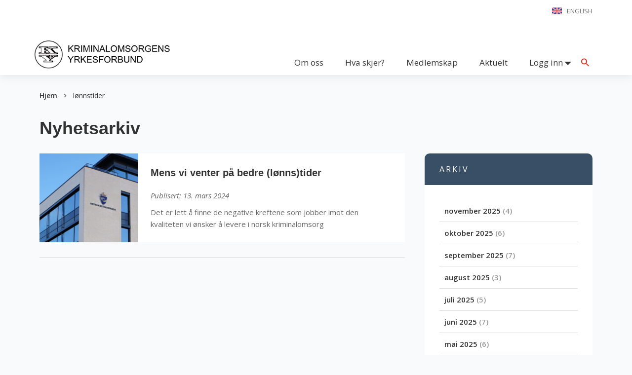

--- FILE ---
content_type: text/html; charset=UTF-8
request_url: https://kysiden.no/tag/lonnstider/
body_size: 12170
content:
<!DOCTYPE html>
<!--  This site was created in Webflow. http://www.webflow.com  -->
<!--  Last Published: Wed Nov 06 2019 13:26:30 GMT+0000 (UTC)  -->
<!--  Converted from HTML to WordPress with Pinegrow Theme Converter for WordPress. https://pinegrow.com/theme-converter-for-wordpress  -->
<html data-wf-page="5daef72702af90733c7c13d8" data-wf-site="5daef72702af900c307c13d6" lang="nb-NO">
    <head>
		<script src="https://static.rek.ai/11e471f4.js" defer></script>
		<script src="https://static.rekai.se/addon/v3/rekai_autocomplete.min.js"></script>
		<script src="https://static.rekai.se/files/sv-autocomplete.min.js"></script>
		<!-- Global site tag (gtag.js) - Google Analytics -->
		<script async src="https://www.googletagmanager.com/gtag/js?id=UA-159439479-1"></script>
		<script>
		  window.dataLayer = window.dataLayer || [];
		  function gtag(){dataLayer.push(arguments);}
		  gtag('js', new Date());

		  gtag('config', 'UA-159439479-1');
		</script>
        <meta charset="UTF-8">
        <meta content="width=device-width, initial-scale=1" name="viewport">
        <meta content="Webflow" name="generator">
        <meta content="Pinegrow Theme Converter for WordPress" name="generator">
        <!-- [if lt IE 9]><script src="https://cdnjs.cloudflare.com/ajax/libs/html5shiv/3.7.3/html5shiv.min.js" type="text/javascript"></script><![endif] -->
        <link href="https://kysiden.no/wp-content/themes/KY/images/favicon" rel="shortcut icon" type="image/x-icon">
        <link href="https://kysiden.no/wp-content/themes/KY/images/webclip" rel="apple-touch-icon">
        <link rel="pingback" href="https://kysiden.no/xmlrpc.php">
        <meta name='robots' content='index, follow, max-image-preview:large, max-snippet:-1, max-video-preview:-1' />
	<style>img:is([sizes="auto" i], [sizes^="auto," i]) { contain-intrinsic-size: 3000px 1500px }</style>
	
	<!-- This site is optimized with the Yoast SEO plugin v26.4 - https://yoast.com/wordpress/plugins/seo/ -->
	<title>lønnstider Arkiver - KY</title>
	<link rel="canonical" href="https://kysiden.no/tag/lonnstider/" />
	<meta property="og:locale" content="nb_NO" />
	<meta property="og:type" content="article" />
	<meta property="og:title" content="lønnstider Arkiver - KY" />
	<meta property="og:url" content="https://kysiden.no/tag/lonnstider/" />
	<meta property="og:site_name" content="KY" />
	<meta name="twitter:card" content="summary_large_image" />
	<meta name="twitter:site" content="@Jegerfengselsb1" />
	<script type="application/ld+json" class="yoast-schema-graph">{"@context":"https://schema.org","@graph":[{"@type":"CollectionPage","@id":"https://kysiden.no/tag/lonnstider/","url":"https://kysiden.no/tag/lonnstider/","name":"lønnstider Arkiver - KY","isPartOf":{"@id":"https://kysiden.no/#website"},"primaryImageOfPage":{"@id":"https://kysiden.no/tag/lonnstider/#primaryimage"},"image":{"@id":"https://kysiden.no/tag/lonnstider/#primaryimage"},"thumbnailUrl":"https://kysiden.no/wp-content/uploads/2023/03/DSC00020-scaled-e1638458414100.jpg","breadcrumb":{"@id":"https://kysiden.no/tag/lonnstider/#breadcrumb"},"inLanguage":"nb-NO"},{"@type":"ImageObject","inLanguage":"nb-NO","@id":"https://kysiden.no/tag/lonnstider/#primaryimage","url":"https://kysiden.no/wp-content/uploads/2023/03/DSC00020-scaled-e1638458414100.jpg","contentUrl":"https://kysiden.no/wp-content/uploads/2023/03/DSC00020-scaled-e1638458414100.jpg","width":1707,"height":800,"caption":"Kriminalomsorgens hus"},{"@type":"BreadcrumbList","@id":"https://kysiden.no/tag/lonnstider/#breadcrumb","itemListElement":[{"@type":"ListItem","position":1,"name":"Hjem","item":"https://kysiden.no/"},{"@type":"ListItem","position":2,"name":"lønnstider"}]},{"@type":"WebSite","@id":"https://kysiden.no/#website","url":"https://kysiden.no/","name":"Kriminalomsorgens Yrkesforbund","description":"Din trygghet er vårt ansvar!","publisher":{"@id":"https://kysiden.no/#organization"},"alternateName":"KY","potentialAction":[{"@type":"SearchAction","target":{"@type":"EntryPoint","urlTemplate":"https://kysiden.no/?s={search_term_string}"},"query-input":{"@type":"PropertyValueSpecification","valueRequired":true,"valueName":"search_term_string"}}],"inLanguage":"nb-NO"},{"@type":"Organization","@id":"https://kysiden.no/#organization","name":"Kriminalomsorgens Yrkesforbund","alternateName":"KY","url":"https://kysiden.no/","logo":{"@type":"ImageObject","inLanguage":"nb-NO","@id":"https://kysiden.no/#/schema/logo/image/","url":"https://kysiden.no/wp-content/uploads/2025/05/KY-logo-500.png","contentUrl":"https://kysiden.no/wp-content/uploads/2025/05/KY-logo-500.png","width":499,"height":500,"caption":"Kriminalomsorgens Yrkesforbund"},"image":{"@id":"https://kysiden.no/#/schema/logo/image/"},"sameAs":["https://www.facebook.com/kriminalomsorgensyrkesforbund/","https://x.com/Jegerfengselsb1","https://www.instagram.com/kriminalomsorgensyrkesforbund/"]}]}</script>
	<!-- / Yoast SEO plugin. -->


<link rel='dns-prefetch' href='//d3e54v103j8qbb.cloudfront.net' />
<link rel='dns-prefetch' href='//ajax.googleapis.com' />
<link rel="alternate" type="application/rss+xml" title="KY &raquo; strøm" href="https://kysiden.no/feed/" />
<link rel="alternate" type="application/rss+xml" title="KY &raquo; kommentarstrøm" href="https://kysiden.no/comments/feed/" />
<link rel="alternate" type="text/calendar" title="KY &raquo; iCal-feed" href="https://kysiden.no/hendelser/?ical=1" />
<link rel="alternate" type="application/rss+xml" title="KY &raquo; lønnstider stikkord-strøm" href="https://kysiden.no/tag/lonnstider/feed/" />
<script type="text/javascript">
/* <![CDATA[ */
window._wpemojiSettings = {"baseUrl":"https:\/\/s.w.org\/images\/core\/emoji\/16.0.1\/72x72\/","ext":".png","svgUrl":"https:\/\/s.w.org\/images\/core\/emoji\/16.0.1\/svg\/","svgExt":".svg","source":{"concatemoji":"https:\/\/kysiden.no\/wp-includes\/js\/wp-emoji-release.min.js?ver=6.8.3"}};
/*! This file is auto-generated */
!function(s,n){var o,i,e;function c(e){try{var t={supportTests:e,timestamp:(new Date).valueOf()};sessionStorage.setItem(o,JSON.stringify(t))}catch(e){}}function p(e,t,n){e.clearRect(0,0,e.canvas.width,e.canvas.height),e.fillText(t,0,0);var t=new Uint32Array(e.getImageData(0,0,e.canvas.width,e.canvas.height).data),a=(e.clearRect(0,0,e.canvas.width,e.canvas.height),e.fillText(n,0,0),new Uint32Array(e.getImageData(0,0,e.canvas.width,e.canvas.height).data));return t.every(function(e,t){return e===a[t]})}function u(e,t){e.clearRect(0,0,e.canvas.width,e.canvas.height),e.fillText(t,0,0);for(var n=e.getImageData(16,16,1,1),a=0;a<n.data.length;a++)if(0!==n.data[a])return!1;return!0}function f(e,t,n,a){switch(t){case"flag":return n(e,"\ud83c\udff3\ufe0f\u200d\u26a7\ufe0f","\ud83c\udff3\ufe0f\u200b\u26a7\ufe0f")?!1:!n(e,"\ud83c\udde8\ud83c\uddf6","\ud83c\udde8\u200b\ud83c\uddf6")&&!n(e,"\ud83c\udff4\udb40\udc67\udb40\udc62\udb40\udc65\udb40\udc6e\udb40\udc67\udb40\udc7f","\ud83c\udff4\u200b\udb40\udc67\u200b\udb40\udc62\u200b\udb40\udc65\u200b\udb40\udc6e\u200b\udb40\udc67\u200b\udb40\udc7f");case"emoji":return!a(e,"\ud83e\udedf")}return!1}function g(e,t,n,a){var r="undefined"!=typeof WorkerGlobalScope&&self instanceof WorkerGlobalScope?new OffscreenCanvas(300,150):s.createElement("canvas"),o=r.getContext("2d",{willReadFrequently:!0}),i=(o.textBaseline="top",o.font="600 32px Arial",{});return e.forEach(function(e){i[e]=t(o,e,n,a)}),i}function t(e){var t=s.createElement("script");t.src=e,t.defer=!0,s.head.appendChild(t)}"undefined"!=typeof Promise&&(o="wpEmojiSettingsSupports",i=["flag","emoji"],n.supports={everything:!0,everythingExceptFlag:!0},e=new Promise(function(e){s.addEventListener("DOMContentLoaded",e,{once:!0})}),new Promise(function(t){var n=function(){try{var e=JSON.parse(sessionStorage.getItem(o));if("object"==typeof e&&"number"==typeof e.timestamp&&(new Date).valueOf()<e.timestamp+604800&&"object"==typeof e.supportTests)return e.supportTests}catch(e){}return null}();if(!n){if("undefined"!=typeof Worker&&"undefined"!=typeof OffscreenCanvas&&"undefined"!=typeof URL&&URL.createObjectURL&&"undefined"!=typeof Blob)try{var e="postMessage("+g.toString()+"("+[JSON.stringify(i),f.toString(),p.toString(),u.toString()].join(",")+"));",a=new Blob([e],{type:"text/javascript"}),r=new Worker(URL.createObjectURL(a),{name:"wpTestEmojiSupports"});return void(r.onmessage=function(e){c(n=e.data),r.terminate(),t(n)})}catch(e){}c(n=g(i,f,p,u))}t(n)}).then(function(e){for(var t in e)n.supports[t]=e[t],n.supports.everything=n.supports.everything&&n.supports[t],"flag"!==t&&(n.supports.everythingExceptFlag=n.supports.everythingExceptFlag&&n.supports[t]);n.supports.everythingExceptFlag=n.supports.everythingExceptFlag&&!n.supports.flag,n.DOMReady=!1,n.readyCallback=function(){n.DOMReady=!0}}).then(function(){return e}).then(function(){var e;n.supports.everything||(n.readyCallback(),(e=n.source||{}).concatemoji?t(e.concatemoji):e.wpemoji&&e.twemoji&&(t(e.twemoji),t(e.wpemoji)))}))}((window,document),window._wpemojiSettings);
/* ]]> */
</script>
<style id='wp-emoji-styles-inline-css' type='text/css'>

	img.wp-smiley, img.emoji {
		display: inline !important;
		border: none !important;
		box-shadow: none !important;
		height: 1em !important;
		width: 1em !important;
		margin: 0 0.07em !important;
		vertical-align: -0.1em !important;
		background: none !important;
		padding: 0 !important;
	}
</style>
<link rel='stylesheet' id='wp-block-library-css' href='https://kysiden.no/wp-includes/css/dist/block-library/style.min.css?ver=6.8.3' type='text/css' media='all' />
<style id='classic-theme-styles-inline-css' type='text/css'>
/*! This file is auto-generated */
.wp-block-button__link{color:#fff;background-color:#32373c;border-radius:9999px;box-shadow:none;text-decoration:none;padding:calc(.667em + 2px) calc(1.333em + 2px);font-size:1.125em}.wp-block-file__button{background:#32373c;color:#fff;text-decoration:none}
</style>
<style id='global-styles-inline-css' type='text/css'>
:root{--wp--preset--aspect-ratio--square: 1;--wp--preset--aspect-ratio--4-3: 4/3;--wp--preset--aspect-ratio--3-4: 3/4;--wp--preset--aspect-ratio--3-2: 3/2;--wp--preset--aspect-ratio--2-3: 2/3;--wp--preset--aspect-ratio--16-9: 16/9;--wp--preset--aspect-ratio--9-16: 9/16;--wp--preset--color--black: #000000;--wp--preset--color--cyan-bluish-gray: #abb8c3;--wp--preset--color--white: #ffffff;--wp--preset--color--pale-pink: #f78da7;--wp--preset--color--vivid-red: #cf2e2e;--wp--preset--color--luminous-vivid-orange: #ff6900;--wp--preset--color--luminous-vivid-amber: #fcb900;--wp--preset--color--light-green-cyan: #7bdcb5;--wp--preset--color--vivid-green-cyan: #00d084;--wp--preset--color--pale-cyan-blue: #8ed1fc;--wp--preset--color--vivid-cyan-blue: #0693e3;--wp--preset--color--vivid-purple: #9b51e0;--wp--preset--gradient--vivid-cyan-blue-to-vivid-purple: linear-gradient(135deg,rgba(6,147,227,1) 0%,rgb(155,81,224) 100%);--wp--preset--gradient--light-green-cyan-to-vivid-green-cyan: linear-gradient(135deg,rgb(122,220,180) 0%,rgb(0,208,130) 100%);--wp--preset--gradient--luminous-vivid-amber-to-luminous-vivid-orange: linear-gradient(135deg,rgba(252,185,0,1) 0%,rgba(255,105,0,1) 100%);--wp--preset--gradient--luminous-vivid-orange-to-vivid-red: linear-gradient(135deg,rgba(255,105,0,1) 0%,rgb(207,46,46) 100%);--wp--preset--gradient--very-light-gray-to-cyan-bluish-gray: linear-gradient(135deg,rgb(238,238,238) 0%,rgb(169,184,195) 100%);--wp--preset--gradient--cool-to-warm-spectrum: linear-gradient(135deg,rgb(74,234,220) 0%,rgb(151,120,209) 20%,rgb(207,42,186) 40%,rgb(238,44,130) 60%,rgb(251,105,98) 80%,rgb(254,248,76) 100%);--wp--preset--gradient--blush-light-purple: linear-gradient(135deg,rgb(255,206,236) 0%,rgb(152,150,240) 100%);--wp--preset--gradient--blush-bordeaux: linear-gradient(135deg,rgb(254,205,165) 0%,rgb(254,45,45) 50%,rgb(107,0,62) 100%);--wp--preset--gradient--luminous-dusk: linear-gradient(135deg,rgb(255,203,112) 0%,rgb(199,81,192) 50%,rgb(65,88,208) 100%);--wp--preset--gradient--pale-ocean: linear-gradient(135deg,rgb(255,245,203) 0%,rgb(182,227,212) 50%,rgb(51,167,181) 100%);--wp--preset--gradient--electric-grass: linear-gradient(135deg,rgb(202,248,128) 0%,rgb(113,206,126) 100%);--wp--preset--gradient--midnight: linear-gradient(135deg,rgb(2,3,129) 0%,rgb(40,116,252) 100%);--wp--preset--font-size--small: 13px;--wp--preset--font-size--medium: 20px;--wp--preset--font-size--large: 36px;--wp--preset--font-size--x-large: 42px;--wp--preset--spacing--20: 0.44rem;--wp--preset--spacing--30: 0.67rem;--wp--preset--spacing--40: 1rem;--wp--preset--spacing--50: 1.5rem;--wp--preset--spacing--60: 2.25rem;--wp--preset--spacing--70: 3.38rem;--wp--preset--spacing--80: 5.06rem;--wp--preset--shadow--natural: 6px 6px 9px rgba(0, 0, 0, 0.2);--wp--preset--shadow--deep: 12px 12px 50px rgba(0, 0, 0, 0.4);--wp--preset--shadow--sharp: 6px 6px 0px rgba(0, 0, 0, 0.2);--wp--preset--shadow--outlined: 6px 6px 0px -3px rgba(255, 255, 255, 1), 6px 6px rgba(0, 0, 0, 1);--wp--preset--shadow--crisp: 6px 6px 0px rgba(0, 0, 0, 1);}:where(.is-layout-flex){gap: 0.5em;}:where(.is-layout-grid){gap: 0.5em;}body .is-layout-flex{display: flex;}.is-layout-flex{flex-wrap: wrap;align-items: center;}.is-layout-flex > :is(*, div){margin: 0;}body .is-layout-grid{display: grid;}.is-layout-grid > :is(*, div){margin: 0;}:where(.wp-block-columns.is-layout-flex){gap: 2em;}:where(.wp-block-columns.is-layout-grid){gap: 2em;}:where(.wp-block-post-template.is-layout-flex){gap: 1.25em;}:where(.wp-block-post-template.is-layout-grid){gap: 1.25em;}.has-black-color{color: var(--wp--preset--color--black) !important;}.has-cyan-bluish-gray-color{color: var(--wp--preset--color--cyan-bluish-gray) !important;}.has-white-color{color: var(--wp--preset--color--white) !important;}.has-pale-pink-color{color: var(--wp--preset--color--pale-pink) !important;}.has-vivid-red-color{color: var(--wp--preset--color--vivid-red) !important;}.has-luminous-vivid-orange-color{color: var(--wp--preset--color--luminous-vivid-orange) !important;}.has-luminous-vivid-amber-color{color: var(--wp--preset--color--luminous-vivid-amber) !important;}.has-light-green-cyan-color{color: var(--wp--preset--color--light-green-cyan) !important;}.has-vivid-green-cyan-color{color: var(--wp--preset--color--vivid-green-cyan) !important;}.has-pale-cyan-blue-color{color: var(--wp--preset--color--pale-cyan-blue) !important;}.has-vivid-cyan-blue-color{color: var(--wp--preset--color--vivid-cyan-blue) !important;}.has-vivid-purple-color{color: var(--wp--preset--color--vivid-purple) !important;}.has-black-background-color{background-color: var(--wp--preset--color--black) !important;}.has-cyan-bluish-gray-background-color{background-color: var(--wp--preset--color--cyan-bluish-gray) !important;}.has-white-background-color{background-color: var(--wp--preset--color--white) !important;}.has-pale-pink-background-color{background-color: var(--wp--preset--color--pale-pink) !important;}.has-vivid-red-background-color{background-color: var(--wp--preset--color--vivid-red) !important;}.has-luminous-vivid-orange-background-color{background-color: var(--wp--preset--color--luminous-vivid-orange) !important;}.has-luminous-vivid-amber-background-color{background-color: var(--wp--preset--color--luminous-vivid-amber) !important;}.has-light-green-cyan-background-color{background-color: var(--wp--preset--color--light-green-cyan) !important;}.has-vivid-green-cyan-background-color{background-color: var(--wp--preset--color--vivid-green-cyan) !important;}.has-pale-cyan-blue-background-color{background-color: var(--wp--preset--color--pale-cyan-blue) !important;}.has-vivid-cyan-blue-background-color{background-color: var(--wp--preset--color--vivid-cyan-blue) !important;}.has-vivid-purple-background-color{background-color: var(--wp--preset--color--vivid-purple) !important;}.has-black-border-color{border-color: var(--wp--preset--color--black) !important;}.has-cyan-bluish-gray-border-color{border-color: var(--wp--preset--color--cyan-bluish-gray) !important;}.has-white-border-color{border-color: var(--wp--preset--color--white) !important;}.has-pale-pink-border-color{border-color: var(--wp--preset--color--pale-pink) !important;}.has-vivid-red-border-color{border-color: var(--wp--preset--color--vivid-red) !important;}.has-luminous-vivid-orange-border-color{border-color: var(--wp--preset--color--luminous-vivid-orange) !important;}.has-luminous-vivid-amber-border-color{border-color: var(--wp--preset--color--luminous-vivid-amber) !important;}.has-light-green-cyan-border-color{border-color: var(--wp--preset--color--light-green-cyan) !important;}.has-vivid-green-cyan-border-color{border-color: var(--wp--preset--color--vivid-green-cyan) !important;}.has-pale-cyan-blue-border-color{border-color: var(--wp--preset--color--pale-cyan-blue) !important;}.has-vivid-cyan-blue-border-color{border-color: var(--wp--preset--color--vivid-cyan-blue) !important;}.has-vivid-purple-border-color{border-color: var(--wp--preset--color--vivid-purple) !important;}.has-vivid-cyan-blue-to-vivid-purple-gradient-background{background: var(--wp--preset--gradient--vivid-cyan-blue-to-vivid-purple) !important;}.has-light-green-cyan-to-vivid-green-cyan-gradient-background{background: var(--wp--preset--gradient--light-green-cyan-to-vivid-green-cyan) !important;}.has-luminous-vivid-amber-to-luminous-vivid-orange-gradient-background{background: var(--wp--preset--gradient--luminous-vivid-amber-to-luminous-vivid-orange) !important;}.has-luminous-vivid-orange-to-vivid-red-gradient-background{background: var(--wp--preset--gradient--luminous-vivid-orange-to-vivid-red) !important;}.has-very-light-gray-to-cyan-bluish-gray-gradient-background{background: var(--wp--preset--gradient--very-light-gray-to-cyan-bluish-gray) !important;}.has-cool-to-warm-spectrum-gradient-background{background: var(--wp--preset--gradient--cool-to-warm-spectrum) !important;}.has-blush-light-purple-gradient-background{background: var(--wp--preset--gradient--blush-light-purple) !important;}.has-blush-bordeaux-gradient-background{background: var(--wp--preset--gradient--blush-bordeaux) !important;}.has-luminous-dusk-gradient-background{background: var(--wp--preset--gradient--luminous-dusk) !important;}.has-pale-ocean-gradient-background{background: var(--wp--preset--gradient--pale-ocean) !important;}.has-electric-grass-gradient-background{background: var(--wp--preset--gradient--electric-grass) !important;}.has-midnight-gradient-background{background: var(--wp--preset--gradient--midnight) !important;}.has-small-font-size{font-size: var(--wp--preset--font-size--small) !important;}.has-medium-font-size{font-size: var(--wp--preset--font-size--medium) !important;}.has-large-font-size{font-size: var(--wp--preset--font-size--large) !important;}.has-x-large-font-size{font-size: var(--wp--preset--font-size--x-large) !important;}
:where(.wp-block-post-template.is-layout-flex){gap: 1.25em;}:where(.wp-block-post-template.is-layout-grid){gap: 1.25em;}
:where(.wp-block-columns.is-layout-flex){gap: 2em;}:where(.wp-block-columns.is-layout-grid){gap: 2em;}
:root :where(.wp-block-pullquote){font-size: 1.5em;line-height: 1.6;}
</style>
<link rel='stylesheet' id='zubaruslogin-css' href='https://kysiden.no/wp-content/plugins/zubaruslogin/public/css/zubaruslogin-public.css?ver=1.0.0' type='text/css' media='all' />
<link rel='stylesheet' id='wp-webflow-compatibility-css' href='https://kysiden.no/wp-content/themes/KY/css/wp-webflow.css' type='text/css' media='all' />
<link rel='stylesheet' id='normalize-css' href='https://kysiden.no/wp-content/themes/KY/css/normalize.css' type='text/css' media='all' />
<link rel='stylesheet' id='webflow-css' href='https://kysiden.no/wp-content/themes/KY/css/webflow.css' type='text/css' media='all' />
<link rel='stylesheet' id='kriminalomsorgenwpthemewebflow-css' href='https://kysiden.no/wp-content/themes/KY/css/kriminalomsorgen-wp-theme.webflow.css?ver=2.1' type='text/css' media='all' />
<link rel='stylesheet' id='style-css' href='https://kysiden.no/wp-content/themes/KY/style.css' type='text/css' media='all' />
<link rel='stylesheet' id='slick-css' href='https://kysiden.no/wp-content/themes/KY/css/slick.css' type='text/css' media='all' />
<link rel='stylesheet' id='slick-theme-css' href='https://kysiden.no/wp-content/themes/KY/css/slick-theme.css' type='text/css' media='all' />
<script type="text/javascript" src="https://kysiden.no/wp-content/plugins/svg-support/vendor/DOMPurify/DOMPurify.min.js?ver=2.5.8" id="bodhi-dompurify-library-js"></script>
<script type="text/javascript" src="https://kysiden.no/wp-includes/js/jquery/jquery.min.js?ver=3.7.1" id="jquery-core-js"></script>
<script type="text/javascript" src="https://kysiden.no/wp-includes/js/jquery/jquery-migrate.min.js?ver=3.4.1" id="jquery-migrate-js"></script>
<script type="text/javascript" id="bodhi_svg_inline-js-extra">
/* <![CDATA[ */
var svgSettings = {"skipNested":""};
/* ]]> */
</script>
<script type="text/javascript" src="https://kysiden.no/wp-content/plugins/svg-support/js/min/svgs-inline-min.js" id="bodhi_svg_inline-js"></script>
<script type="text/javascript" id="bodhi_svg_inline-js-after">
/* <![CDATA[ */
cssTarget={"Bodhi":"img.style-svg","ForceInlineSVG":"style-svg"};ForceInlineSVGActive="false";frontSanitizationEnabled="on";
/* ]]> */
</script>
<script type="text/javascript" src="https://kysiden.no/wp-content/plugins/zubaruslogin/public/js/zubaruslogin-public.js?ver=1.0.0" id="zubaruslogin-js"></script>
<script type="text/javascript" src="https://ajax.googleapis.com/ajax/libs/webfont/1.6.26/webfont.js" id="webfont-js"></script>
<script type="text/javascript" id="webfont-js-after">
/* <![CDATA[ */
WebFont.load({  google: {    families: ["Open Sans:300,300italic,400,400italic,600,600italic,700,700italic,800,800italic","Montserrat:100,100italic,200,200italic,300,300italic,400,400italic,500,500italic,600,600italic,700,700italic,800,800italic,900,900italic"]  }});
!function(o,c){var n=c.documentElement,t=" w-mod-";n.className+=t+"js",("ontouchstart"in o||o.DocumentTouch&&c instanceof DocumentTouch)&&(n.className+=t+"touch")}(window,document);
/* ]]> */
</script>
<link rel="https://api.w.org/" href="https://kysiden.no/wp-json/" /><link rel="alternate" title="JSON" type="application/json" href="https://kysiden.no/wp-json/wp/v2/tags/505" /><link rel="EditURI" type="application/rsd+xml" title="RSD" href="https://kysiden.no/xmlrpc.php?rsd" />
<meta name="generator" content="WordPress 6.8.3" />
<meta name="tec-api-version" content="v1"><meta name="tec-api-origin" content="https://kysiden.no"><link rel="alternate" href="https://kysiden.no/wp-json/tribe/events/v1/events/?tags=lonnstider" />		<style type="text/css" id="wp-custom-css">
			.page-id-271 .sentralstyre{display:none;}
.page-id-1016 #gform_confirmation_message_1 {
  border-style: solid;
  border-width: 1px;
  padding: 10px;
}
@media screen and (max-width: 640px) {
.home .sc-hero-title {
  background-color: #eee;
  z-index: 201;
}

}
@media screen and (max-width: 990px) {
.menu-item-has-children:hover .sub-menu, .menu-item-has-children .sub-menu:hover {position: relative;
}
	.sub-menu {
  top: 0px;
  left: 0px;
  padding: 10px;
	transition: unset;
	visibility: visible;
	position: relative;
	opacity: unset;
	}
}

.tribe-events .tribe-events-c-subscribe-dropdown__container {
	justify-content: center;
	flex-flow: row;
}

.tribe-common img {
	max-width: 300px
}

.tribe-common .tribe-common-c-btn-border, .tribe-common a.tribe-common-c-btn-border {
	border: 1px solid #384f66;
	background-color: #fff;
	color: #384f66;
	border-radius: 12px;
	width: auto;
	
}

.tribe-events .tribe-events-c-subscribe-dropdown .tribe-events-c-subscribe-dropdown__button:focus, .tribe-events .tribe-events-c-subscribe-dropdown .tribe-events-c-subscribe-dropdown__button:focus-within, .tribe-events .tribe-events-c-subscribe-dropdown .tribe-events-c-subscribe-dropdown__button:hover {
	background-color: #384f66;
	color: #fff;
}

.tribe-common .tribe-common-c-svgicon--featured path {
    fill: #384f66;
}

.tribe-common--breakpoint-medium.tribe-events .tribe-events-calendar-list__event-datetime-featured-text {
	color: #437175;
}

.tribe-common .tribe-common-c-svgicon {
	color: #437175);
}

.tribe-common--breakpoint-medium.tribe-events .tribe-events-calendar-list__event-description {
    visibility: visible;
}

.tribe-events .tribe-events-header {
    visibility: hidden;
}

.tribe-events .tribe-events-l-container {
    padding-top: 0px;
}

.rekai-newsarticle-article-container {
	overflow-wrap: break-word
}


/* Julekalender */

@keyframes fadeIn { to { opacity: 1; } }
.locked { pointer-events: none; opacity: 0.5; }
.countdown { font-size: 30px; margin: 10px; }

.christmas-background {
	background-image: url(https://kysiden.no/wp-content/uploads/2025/11/julebakgrunn-scaled.jpg) !important;
	background-color: transparent !important;
	background-size: contain !important;
	background-attachment: fixed;
	background-position: center center;
}

.sc-hero-button.christmas-button {
	padding-left: 0;
	padding-right: 0;
  border-color: gold;
  background-color: #C30F16;
	color: gold;
	font-size: 16px;
	display: block;
	text-align: center;
}

.sc-hero-button.christmas-button:hover {
  border-color: #C30F16;
  background-color: gold;
  color: #C30F16;
}

.sc-button.christmas-button {
  border-color: gold;
  background-color: #C30F16;
	color: gold;
	font-size: 16px;
	display: inline-block;
	text-align: center;
}

.sc-button.christmas-button:hover {
  border-color: #C30F16;
  background-color: gold;
  color: #C30F16;
}

.door {
	text-align: center;
}

.sc-hero-button.christmas-upper-button {
	color: gold;
	background-color: #C30F16;
	border-color: gold;
}

.sc-hero-button.christmas-upper-button:hover {
	border-color: #C30F16;
  background-color: gold;
  color: #C30F16;
}

.christmas-text {
	color: gold;
}		</style>
		    </head>
    <body class="archive tag tag-lonnstider tag-505 wp-theme-KY tribe-no-js">
        
<div class="sc-menu-push"></div>
<header data-w-id="4e43c67b-ac49-a89c-76d0-a5f50b0b1ec1" class="sc-menu">
    <div class="sc-topnav">
        <div class="sc-container w-clearfix">
                            <ul class="sc-topnav-menu menu" id="top_nav"><li class="sc-topnav-item menu-item menu-item-type-post_type menu-item-object-page menu-item-31" id="menu-item-31"><a class="sc-topnav-link"  href="https://kysiden.no/eng/">English</a></li>
</ul>                    </div>
    </div>
    <div data-collapse="medium" data-animation="default" data-duration="400" data-doc-height="1" data-no-scroll="1" class="sc-navbar w-nav">
        <div class="sc-container w-clearfix">
            <a href="https://kysiden.no" class="sc-logo-wrapper w-nav-brand w--current"><img src="https://kysiden.no/wp-content/uploads/2025/01/logotransparentliten_3.png" width="211" alt="" class="sc-logo"></a>
            <div id="menu-button" class="menu-button w-nav-button">
                <div class="sc-menu-text">
                    Meny                </div>
                <div class="sc-menu-icon"></div>
            </div>
            <nav role="navigation" class="sc-nav-menu w-nav-menu">
                                    <ul class="sc-nav-list w-list-unstyled menu" id="menu-hovedmeny"><li class="sc-nav-item menu-item menu-item-type-post_type menu-item-object-page menu-item-404" id="menu-item-404"><a class="sc-nav-link w-nav-link"  href="https://kysiden.no/om-oss/">Om oss</a></li>
<li class="sc-nav-item menu-item menu-item-type-custom menu-item-object-custom menu-item-407" id="menu-item-407"><a class="sc-nav-link w-nav-link"  href="/hendelser">Hva skjer?</a></li>
<li class="sc-nav-item menu-item menu-item-type-post_type menu-item-object-page menu-item-405" id="menu-item-405"><a class="sc-nav-link w-nav-link"  href="https://kysiden.no/medlemskap/">Medlemskap</a></li>
<li class="sc-nav-item menu-item menu-item-type-post_type menu-item-object-page current_page_parent menu-item-406" id="menu-item-406"><a class="sc-nav-link w-nav-link"  href="https://kysiden.no/aktuelt/">Aktuelt</a></li>
            <li class="sc-nav-item menu-item menu-item-type-post_type menu-item-object-page menu-item-has-children menu-item-3390"
                id="menu-item-3390"><a class="sc-nav-link w-nav-link" href="/logg-inn/">Logg inn</a>
                <ul class="sub-menu">
                    <li class="sc-nav-item menu-item menu-item-type-post_type menu-item-object-page menu-item-3391"
                        id="menu-item-3391"><a class="sc-nav-link w-nav-link" title="Dine medlemssider" href="/intranett/">Medlemssider</a></li>
                    <li class="sc-nav-item menu-item menu-item-type-custom menu-item-object-custom menu-item-3393"
                        id="menu-item-3393"><a class="sc-nav-link w-nav-link" title="Se og rediger dine personlige informasjoner" href="/logg-inn-min-side/">Min profil</a>
                    </li>
                </ul>
            </li>
            </ul>                                                    <ul class="sc-mob-nav-list w-list-unstyled menu" id="mob_nav"><li class="sc-mob-nav-item menu-item menu-item-type-custom menu-item-object-custom menu-item-428" id="menu-item-428"><a class="sc-mob-nav-link w-nav-link"  href="/">Forside</a></li>
<li class="sc-mob-nav-item menu-item menu-item-type-post_type menu-item-object-page menu-item-has-children menu-item-21" id="menu-item-21"><a class="sc-mob-nav-link w-nav-link"  href="https://kysiden.no/om-oss/">Om oss</a>
<ul class="sub-menu">
	<li class="sc-mob-nav-item menu-item menu-item-type-post_type menu-item-object-page menu-item-412" id="menu-item-412"><a class="sc-mob-nav-link w-nav-link"  href="https://kysiden.no/om-oss/sekretariatet/">Sekretariatet</a></li>
	<li class="sc-mob-nav-item menu-item menu-item-type-post_type menu-item-object-page menu-item-408" id="menu-item-408"><a class="sc-mob-nav-link w-nav-link"  href="https://kysiden.no/om-oss/sentralstyre/">Sentralstyret</a></li>
	<li class="sc-mob-nav-item menu-item menu-item-type-post_type menu-item-object-page menu-item-409" id="menu-item-409"><a class="sc-mob-nav-link w-nav-link"  href="https://kysiden.no/om-oss/kontrollkomite/">Kontrollkomite</a></li>
	<li class="sc-mob-nav-item menu-item menu-item-type-post_type menu-item-object-page menu-item-410" id="menu-item-410"><a class="sc-mob-nav-link w-nav-link"  href="https://kysiden.no/om-oss/verdigrunnlag/">Verdigrunnlag</a></li>
	<li class="sc-mob-nav-item menu-item menu-item-type-post_type menu-item-object-page menu-item-413" id="menu-item-413"><a class="sc-mob-nav-link w-nav-link"  href="https://kysiden.no/om-oss/valgkomite/">Valgkomite</a></li>
	<li class="sc-mob-nav-item menu-item menu-item-type-post_type menu-item-object-page menu-item-411" id="menu-item-411"><a class="sc-mob-nav-link w-nav-link"  href="https://kysiden.no/om-oss/ys/">YS</a></li>
</ul>
</li>
<li class="sc-mob-nav-item menu-item menu-item-type-custom menu-item-object-custom menu-item-165" id="menu-item-165"><a class="sc-mob-nav-link w-nav-link"  href="/hendelser">Hva skjer?</a></li>
<li class="sc-mob-nav-item menu-item menu-item-type-post_type menu-item-object-page menu-item-18" id="menu-item-18"><a class="sc-mob-nav-link w-nav-link"  href="https://kysiden.no/medlemskap/">Medlemskap</a></li>
<li class="sc-mob-nav-item menu-item menu-item-type-post_type menu-item-object-page current_page_parent menu-item-19" id="menu-item-19"><a class="sc-mob-nav-link w-nav-link"  href="https://kysiden.no/aktuelt/">Aktuelt</a></li>
<li class="sc-mob-nav-item menu-item menu-item-type-post_type menu-item-object-page menu-item-has-children menu-item-429" id="menu-item-429"><a class="sc-mob-nav-link w-nav-link"  href="https://kysiden.no/kontakt-oss/">Kontakt oss</a>
<ul class="sub-menu">
	<li class="sc-mob-nav-item menu-item menu-item-type-post_type menu-item-object-page menu-item-430" id="menu-item-430"><a class="sc-mob-nav-link w-nav-link"  href="https://kysiden.no/kontakt-oss/adresse-presse/">Adresse/presse</a></li>
	<li class="sc-mob-nav-item menu-item menu-item-type-post_type menu-item-object-page menu-item-483" id="menu-item-483"><a class="sc-mob-nav-link w-nav-link"  href="https://kysiden.no/kontakt-oss/opplaering/">Opplæring</a></li>
	<li class="sc-mob-nav-item menu-item menu-item-type-post_type menu-item-object-page menu-item-431" id="menu-item-431"><a class="sc-mob-nav-link w-nav-link"  href="https://kysiden.no/kontakt-oss/ansatte/">Ansatte</a></li>
	<li class="sc-mob-nav-item menu-item menu-item-type-post_type menu-item-object-page menu-item-432" id="menu-item-432"><a class="sc-mob-nav-link w-nav-link"  href="https://kysiden.no/kontakt-oss/regions-tillitsvalgte/">Regionstillitsvalgte</a></li>
</ul>
</li>
<li class="sc-mob-nav-item menu-item menu-item-type-post_type menu-item-object-page menu-item-433" id="menu-item-433"><a class="sc-mob-nav-link w-nav-link"  href="https://kysiden.no/eng/">English</a></li>
<li class="sc-mob-nav-item menu-item menu-item-type-post_type menu-item-object-page menu-item-435" id="menu-item-435"><a class="sc-mob-nav-link w-nav-link"  href="https://kysiden.no/om-oss/personvern/">Personvernerklæring</a></li>
<li class="sc-mob-nav-item menu-item menu-item-type-custom menu-item-object-custom menu-item-has-children menu-item-4189" id="menu-item-4189"><a class="sc-mob-nav-link w-nav-link"  href="https://kysiden.no/logg-inn/">Logg inn</a>
<ul class="sub-menu">
	<li class="sc-mob-nav-item menu-item menu-item-type-custom menu-item-object-custom menu-item-4190" id="menu-item-4190"><a class="sc-mob-nav-link w-nav-link"  href="https://kysiden.no/intranett/">Medlemssider</a></li>
	<li class="sc-mob-nav-item menu-item menu-item-type-post_type menu-item-object-page menu-item-2659" id="menu-item-2659"><a class="sc-mob-nav-link w-nav-link"  href="https://kysiden.no/logg-inn-min-side/">Min profil</a></li>
</ul>
</li>
</ul>                            </nav>
            <a href="#" class="sc-search-button w-nav-link" data-ix="view-search"></a>
        </div>
    </div>
    <div class="sc-hidden-search">
    <div class="sc-hidden-search-inner w-form">
	<form id="search-form" name="search-form" data-name="Search Form" action="https://kysiden.no/" class="sc-hidden-search-container">
            <input type="search" value="" name="s" placeholder="Søk etter..." id="search" class="sc-search-field w-input">
 
			<script>
 
			// Add the id from the search field in the variable below, replace id with #.
			// If your search field does not have an id but a class instead,
			// then replace #search-input with .searchinput
 
			  __rekai.ready(function() {
			      var rekAutocomplete = rekai_autocomplete('#search')
			      .on('rekai_autocomplete:selected', function (event, suggestion, dataset) {
			          window.location = suggestion.url;
			      });
			  });
 
			</script>
		
			
            <input type="submit" value="" class="sc-hidden-search-button w-button">
        </form>
    </div>
</div>
</header><div class="sc-breadcrumb-wrapper">
	<div class="sc-container breadcrumb-container"><span><span><a href="https://kysiden.no/">Hjem</a></span> <div class="sc-breadcrumb-divider"></div> <span class="breadcrumb_last" aria-current="page">lønnstider</span></span></div></div>
<div id="content" class="sc-main-content">
    <div class="sc-container">
        <div class="w-row">
            <div class="w-col w-col-8 w-col-stack">
                <h1>Nyhetsarkiv</h1>
            </div>
            <div class="w-col w-col-4 w-col-stack"></div>
        </div>
        <div class="w-row">
                            <div class="w-col w-col-8 w-col-stack">
                    <div>
                                                                                <a href="https://kysiden.no/mens-vi-venter-pa-bedre-lonnstider/" class="sc-post-2 w-inline-block post-5034 post type-post status-publish format-standard has-post-thumbnail hentry category-medlem tag-kriminalomsorgensyrkesforbund tag-lonn tag-lonn2024 tag-lonnstider" id="post-5034"> <div class="sc-post-thumb-2" style="background-image:url('https://kysiden.no/wp-content/uploads/2023/03/DSC00020-scaled-e1638458414100-360x240.jpg')"></div> <div class="sc-post-text-wrapper-2">
                                    <div class="sc-post-heading">
                                        Mens vi venter på bedre (lønns)tider                                    </div>
                                    <div class="sc-post-meta">
                                        Publisert: 
                                        <span class="sc-post-date">13. mars 2024</span>
                                    </div>
                                                                            <div class="sc-post-intro">
                                            Det er lett å finne de negative kreftene som jobber imot den kvaliteten vi ønsker å levere i norsk kriminalomsorg                                        </div>
                                                                    </div> </a>
                            <div class="sc-divider"></div>
                                                                    </div>
                </div>
                        <div class="w-col w-col-4 w-col-stack">
                <div class="sc-sidebar-block arkiv-filter">
    <div class="sc-sidebar-nav-heading">Arkiv</div>
    <ul>
    	<li><a href='https://kysiden.no/2025/11/'>november 2025</a>&nbsp;(4)</li>
	<li><a href='https://kysiden.no/2025/10/'>oktober 2025</a>&nbsp;(6)</li>
	<li><a href='https://kysiden.no/2025/09/'>september 2025</a>&nbsp;(7)</li>
	<li><a href='https://kysiden.no/2025/08/'>august 2025</a>&nbsp;(3)</li>
	<li><a href='https://kysiden.no/2025/07/'>juli 2025</a>&nbsp;(5)</li>
	<li><a href='https://kysiden.no/2025/06/'>juni 2025</a>&nbsp;(7)</li>
	<li><a href='https://kysiden.no/2025/05/'>mai 2025</a>&nbsp;(6)</li>
	<li><a href='https://kysiden.no/2025/04/'>april 2025</a>&nbsp;(4)</li>
	<li><a href='https://kysiden.no/2025/03/'>mars 2025</a>&nbsp;(2)</li>
	<li><a href='https://kysiden.no/2025/02/'>februar 2025</a>&nbsp;(2)</li>
	<li><a href='https://kysiden.no/2025/01/'>januar 2025</a>&nbsp;(2)</li>
	<li><a href='https://kysiden.no/2024/12/'>desember 2024</a>&nbsp;(1)</li>
	<li><a href='https://kysiden.no/2024/11/'>november 2024</a>&nbsp;(8)</li>
	<li><a href='https://kysiden.no/2024/10/'>oktober 2024</a>&nbsp;(4)</li>
	<li><a href='https://kysiden.no/2024/09/'>september 2024</a>&nbsp;(1)</li>
	<li><a href='https://kysiden.no/2024/08/'>august 2024</a>&nbsp;(1)</li>
	<li><a href='https://kysiden.no/2024/07/'>juli 2024</a>&nbsp;(1)</li>
	<li><a href='https://kysiden.no/2024/06/'>juni 2024</a>&nbsp;(4)</li>
	<li><a href='https://kysiden.no/2024/05/'>mai 2024</a>&nbsp;(5)</li>
	<li><a href='https://kysiden.no/2024/04/'>april 2024</a>&nbsp;(3)</li>
	<li><a href='https://kysiden.no/2024/03/'>mars 2024</a>&nbsp;(1)</li>
	<li><a href='https://kysiden.no/2024/02/'>februar 2024</a>&nbsp;(1)</li>
	<li><a href='https://kysiden.no/2024/01/'>januar 2024</a>&nbsp;(1)</li>
	<li><a href='https://kysiden.no/2023/12/'>desember 2023</a>&nbsp;(5)</li>
	<li><a href='https://kysiden.no/2023/11/'>november 2023</a>&nbsp;(2)</li>
	<li><a href='https://kysiden.no/2023/10/'>oktober 2023</a>&nbsp;(3)</li>
	<li><a href='https://kysiden.no/2023/09/'>september 2023</a>&nbsp;(3)</li>
	<li><a href='https://kysiden.no/2023/08/'>august 2023</a>&nbsp;(3)</li>
	<li><a href='https://kysiden.no/2023/07/'>juli 2023</a>&nbsp;(1)</li>
	<li><a href='https://kysiden.no/2023/06/'>juni 2023</a>&nbsp;(6)</li>
	<li><a href='https://kysiden.no/2023/05/'>mai 2023</a>&nbsp;(4)</li>
	<li><a href='https://kysiden.no/2023/04/'>april 2023</a>&nbsp;(2)</li>
	<li><a href='https://kysiden.no/2023/03/'>mars 2023</a>&nbsp;(3)</li>
	<li><a href='https://kysiden.no/2023/02/'>februar 2023</a>&nbsp;(1)</li>
	<li><a href='https://kysiden.no/2023/01/'>januar 2023</a>&nbsp;(1)</li>
	<li><a href='https://kysiden.no/2022/12/'>desember 2022</a>&nbsp;(3)</li>
	<li><a href='https://kysiden.no/2022/11/'>november 2022</a>&nbsp;(2)</li>
	<li><a href='https://kysiden.no/2022/10/'>oktober 2022</a>&nbsp;(5)</li>
	<li><a href='https://kysiden.no/2022/09/'>september 2022</a>&nbsp;(2)</li>
	<li><a href='https://kysiden.no/2022/08/'>august 2022</a>&nbsp;(1)</li>
	<li><a href='https://kysiden.no/2022/06/'>juni 2022</a>&nbsp;(2)</li>
	<li><a href='https://kysiden.no/2022/05/'>mai 2022</a>&nbsp;(1)</li>
	<li><a href='https://kysiden.no/2021/12/'>desember 2021</a>&nbsp;(1)</li>
	<li><a href='https://kysiden.no/2021/09/'>september 2021</a>&nbsp;(1)</li>
	<li><a href='https://kysiden.no/2021/08/'>august 2021</a>&nbsp;(2)</li>
	<li><a href='https://kysiden.no/2021/07/'>juli 2021</a>&nbsp;(2)</li>
	<li><a href='https://kysiden.no/2021/06/'>juni 2021</a>&nbsp;(2)</li>
	<li><a href='https://kysiden.no/2021/05/'>mai 2021</a>&nbsp;(3)</li>
	<li><a href='https://kysiden.no/2021/04/'>april 2021</a>&nbsp;(2)</li>
	<li><a href='https://kysiden.no/2021/01/'>januar 2021</a>&nbsp;(1)</li>
	<li><a href='https://kysiden.no/2020/12/'>desember 2020</a>&nbsp;(2)</li>
	<li><a href='https://kysiden.no/2020/11/'>november 2020</a>&nbsp;(1)</li>
	<li><a href='https://kysiden.no/2020/09/'>september 2020</a>&nbsp;(3)</li>
	<li><a href='https://kysiden.no/2020/08/'>august 2020</a>&nbsp;(3)</li>
	<li><a href='https://kysiden.no/2020/06/'>juni 2020</a>&nbsp;(2)</li>
	<li><a href='https://kysiden.no/2020/05/'>mai 2020</a>&nbsp;(2)</li>
	<li><a href='https://kysiden.no/2020/04/'>april 2020</a>&nbsp;(1)</li>
	<li><a href='https://kysiden.no/2020/02/'>februar 2020</a>&nbsp;(1)</li>
	<li><a href='https://kysiden.no/2019/10/'>oktober 2019</a>&nbsp;(1)</li>
    <li><a href="/aktuelt/">Vis alle</a></li>
  </ul>

</div>
<div class="sc-sidebar">
        

            <div class="sc-sidebar-block">
            <div class="sc-sidebar-heading">Dokumenter</div>
            <div class="sc-sidebar-divider"></div>
                            <a href="https://kysiden.no/wp-content/uploads/2024/03/Mens-vi-venter.pdf" target="_blank" class="sc-sidebar-link"><span
                            class="sc-sidebar-link-icon"></span>Mens vi venter</a>
                                </div>
    
    
	                                <div class="sc-sidebar-block">
                <div class="sc-sidebar-heading uppercase">Kontaktperson</div>
                <div class="sc-sidebar-divider"></div>
                <div class="sc-sidebar-contact last">
                    <div class="sc-sidebar-contact-image"><img src="https://kysiden.no/wp-content/uploads/2019/11/20230822-DSC01069-e1747045996897.jpg" alt="Tor Erik Larsen "></div>
                    <div class="sc-employee-name">Tor Erik Larsen </div>
                    <div class="sc-employee-title">Forbundsleder</div>
                    <div class="sc-employee-number">480 58 320</div>
                    <a href="#" class="sc-sidebar-link" data-ix="display-email-lightbox"><span class="sc-sidebar-link-icon"></span>Se
                        e-post</a>
                    <div class="sc-email-lightbox" data-ix="close-email-lightbox">
                        <div class="sc-email-lightbox-inner">
                            <div class="sc-sidebar-heading">E-post</div>
                            <div class="sc-sidebar-divider"></div>
                            <p>tor.larsen@ky.ys.no</p><a href="mailto:tor.larsen@ky.ys.no" class="sc-button margin-right">Send e-post</a><a href="#" class="sc-close-lightbox" data-ix="close-email-lightbox" style="transition: all 0.3s ease 0s;"></a>
                        </div>
                    </div>
                </div>

            </div>
            	

    
    
    


    




</div>
            </div>
        </div>
    </div>
</div>
<footer class="sc-footer">
    <div class="sc-container">
        <div class="w-row">
            <div class="w-col w-col-3 w-col-medium-6">
                <a href="https://kysiden.no" class="sc-footer-logo-wrapper w-inline-block"><img src="" alt=""></a>
            </div>
            <div class="w-col w-col-3 w-col-medium-6">
                <div class="sc-footer-content">
                    <div class="sc-footer-heading">
                        Kontakt oss                    </div>
                    <ul class="sc-footer-ul w-list-unstyled">
                        <li class="sc-footer-ul-li">
                            <span class="sc-footer-li-icon"></span>
                            <span class="address">Storgata 7 <br>2000 Lillestrøm</span>
                        </li>
                        <li class="sc-footer-ul-li">
                            <span class="sc-footer-li-icon"></span>
                            <span class="phone">+47 21 01 59 00</span>
                        </li>
                        <li class="sc-footer-ul-li">
                            <span class="sc-footer-li-icon"></span>
                            <span class="pobox">Postboks 1033 <br>2012 Lillestrøm</span>
                        </li>
                        <li class="sc-footer-ul-li">
							                            <span class="sc-footer-li-icon">@</span>
                            <span class="email">&#112;&#111;&#115;t&#64;ky&#46;y&#115;.&#110;&#111;</span>
                        </li>
                    </ul>
                </div>
            </div>
            <div class="w-col w-col-3 w-col-medium-6">
                <div class="sc-footer-content">
                    <div class="sc-footer-heading">
                        Linker                    </div>
                                            <ul class="w-list-unstyled menu" id="menu-bunnmeny"><li id="menu-item-1012" class="menu-item menu-item-type-post_type menu-item-object-page menu-item-1012"><a class="sc-footer-link"  href="https://kysiden.no/om-oss/">Om oss<br></a></li>
<li id="menu-item-1013" class="menu-item menu-item-type-post_type menu-item-object-page menu-item-1013"><a class="sc-footer-link"  href="https://kysiden.no/medlemskap/">Medlemskap<br></a></li>
<li id="menu-item-1011" class="menu-item menu-item-type-post_type menu-item-object-page current_page_parent menu-item-1011"><a class="sc-footer-link"  href="https://kysiden.no/aktuelt/">Aktuelt<br></a></li>
<li id="menu-item-57" class="menu-item menu-item-type-post_type menu-item-object-page menu-item-57"><a class="sc-footer-link"  href="https://kysiden.no/kontakt-oss/">Kontakt oss<br></a></li>
</ul>                                    </div>
            </div>
            <div class="w-col w-col-3 w-col-medium-6">
                <div class="sc-footer-content">
                    <div class="sc-footer-heading">
                        Sosiale medier                    </div>
                    <a target="_blank" href="https://www.facebook.com/kriminalomsorgensyrkesforbund/" class="sc-footer-icons"></a>
                    <a target="_blank" href="https://twitter.com/Jegerfengselsb1" class="sc-footer-icons"></a>
                    <a target="_blank" href="https://www.instagram.com/kriminalomsorgensyrkesforbund/" class="sc-footer-icons"></a>
                    <a target="_blank" href="https://www.youtube.com/channel/UCDOg8HLlrQV5u0ybz8cKmVA" class="sc-footer-icons"></a>
                    <a target="_blank" href="https://www.snapchat.com/add/kyfagforening?share_id=ydPBOzluQvePfhMktGOihQ&locale=nb_NO" class="sc-footer-icons"><img alt="snapchat icon" width="20" src="/wp-content/themes/KY/fonts/snapchat.png" style="vertical-align:unset;"></a>
                    <div style="margin-top:30px;">
					</div>
                </div>
            </div>
        </div>
    </div>
    <div class="sc-subfooter">
        <div class="sc-container w-clearfix">
            <a href="https://kysiden.no/mens-vi-venter-pa-bedre-lonnstider/" class="sc-subfooter-link">Personvern og informasjonskapsler</a>
            <div class="sc-subfooter-text float-right">
                Levert av: 
                <a href="https://www.coretrek.no" target="_blank" class="sc-subfooter-link">CoreTrek AS</a> 
                |  CMS: 
                <a href="https://www.coretrek.no/nettlosninger/publiseringslosninger/wordpress/" target="_blank" class="sc-subfooter-link">Wordpress</a>
            </div>
        </div>
    </div>
</footer>

        <!-- [if lte IE 9]><script src="https://cdnjs.cloudflare.com/ajax/libs/placeholders/3.0.2/placeholders.min.js"></script><![endif] -->
        <script type="speculationrules">
{"prefetch":[{"source":"document","where":{"and":[{"href_matches":"\/*"},{"not":{"href_matches":["\/wp-*.php","\/wp-admin\/*","\/wp-content\/uploads\/*","\/wp-content\/*","\/wp-content\/plugins\/*","\/wp-content\/themes\/KY\/*","\/*\\?(.+)"]}},{"not":{"selector_matches":"a[rel~=\"nofollow\"]"}},{"not":{"selector_matches":".no-prefetch, .no-prefetch a"}}]},"eagerness":"conservative"}]}
</script>
		<script>
		( function ( body ) {
			'use strict';
			body.className = body.className.replace( /\btribe-no-js\b/, 'tribe-js' );
		} )( document.body );
		</script>
		<script> /* <![CDATA[ */var tribe_l10n_datatables = {"aria":{"sort_ascending":": activate to sort column ascending","sort_descending":": activate to sort column descending"},"length_menu":"Show _MENU_ entries","empty_table":"No data available in table","info":"Showing _START_ to _END_ of _TOTAL_ entries","info_empty":"Showing 0 to 0 of 0 entries","info_filtered":"(filtered from _MAX_ total entries)","zero_records":"No matching records found","search":"Search:","all_selected_text":"All items on this page were selected. ","select_all_link":"Select all pages","clear_selection":"Clear Selection.","pagination":{"all":"All","next":"Next","previous":"Previous"},"select":{"rows":{"0":"","_":": Selected %d rows","1":": Selected 1 row"}},"datepicker":{"dayNames":["s\u00f8ndag","mandag","tirsdag","onsdag","torsdag","fredag","l\u00f8rdag"],"dayNamesShort":["s\u00f8n","man","tir","ons","tor","fre","l\u00f8r"],"dayNamesMin":["S","M","T","O","T","F","L"],"monthNames":["januar","februar","mars","april","mai","juni","juli","august","september","oktober","november","desember"],"monthNamesShort":["januar","februar","mars","april","mai","juni","juli","august","september","oktober","november","desember"],"monthNamesMin":["jan","feb","mar","apr","mai","jun","jul","aug","sep","okt","nov","des"],"nextText":"Next","prevText":"Prev","currentText":"Today","closeText":"Done","today":"Today","clear":"Clear"}};/* ]]> */ </script><script type="text/javascript" src="https://kysiden.no/wp-content/plugins/the-events-calendar/common/build/js/user-agent.js?ver=da75d0bdea6dde3898df" id="tec-user-agent-js"></script>
<script type="text/javascript" src="https://d3e54v103j8qbb.cloudfront.net/js/jquery-3.4.1.min.220afd743d.js" id="jqueryafdd-js"></script>
<script type="text/javascript" src="https://kysiden.no/wp-content/themes/KY/js/webflow.js" id="webflow-js"></script>
<script type="text/javascript" src="https://kysiden.no/wp-content/themes/KY/js/slick.min.js" id="slick-js"></script>
<script type="text/javascript" id="coretrek-script-js-extra">
/* <![CDATA[ */
var loc = {"ajax_url":"https:\/\/kysiden.no\/wp-admin\/admin-ajax.php","core_login_data_empty":"Du m\u00e5 oppgi brukernavn og passord","core_search_employee_window_title":"Ansatte","core_back_text":"Tilbake","core_open_close_text":"\u00c5pne\/Lukke undermeny","core_gallery_start":"Start bildespel","core_gallery_stop":"Stopp bildespel","core_gallery_next_slide":"Neste bilde","core_gallery_prev_slide":"Forrige bilde","core_gallery_start_animation":"Start animering","core_gallery_stop_animation":"Stop animering","core_gallery_button_title":"Slide","core_gallery_live_region_text":"Du er p\u00e5 slide","core_gallery_visually_hidden":"Nuvarande"};
/* ]]> */
</script>
<script type="text/javascript" src="https://kysiden.no/wp-content/themes/KY/js/custom.js?ver=1.0" id="coretrek-script-js"></script>
    </body>
</html>

--- FILE ---
content_type: text/css
request_url: https://kysiden.no/wp-content/themes/KY/css/kriminalomsorgen-wp-theme.webflow.css?ver=2.1
body_size: 10133
content:
body {
  background-color: #f8fafc;
  font-family: 'Open Sans', sans-serif;
  color: #333;
  font-size: 16px;
  line-height: 24px;
}
.sc-flex-col.shortcut {
  -webkit-flex-basis: 25%;
  -ms-flex-preferred-size: 25%;
  flex-basis: 25%;
  border-right: 1px solid #ddd;
}
.sc-shortcut {
  position: relative;
  width: 100%;
  padding: 30px;
  -webkit-box-flex: 0;
  -webkit-flex: 0 33.33%;
  -ms-flex: 0 33.33%;
  flex: 0 33.33%;
  border-radius: 12px;
  background-color: transparent;
  -webkit-transition: all 400ms ease;
  transition: all 400ms ease;
  color: #437175;
  text-align: center;
  text-decoration: none;
}
.w-inline-block {
  max-width: 100%;
  display: inline-block;
}
.sc-shortcut:hover {
  z-index: 100;
  box-shadow: none;
}
.sc-post-heading.shortcut {
  font-size: 18px;
  font-weight: 500;
}
.sc-post-heading {
  margin-bottom: 15px;
  font-family: 'Work Sans', sans-serif;
  color: #333;
  font-size: 20px;
  line-height: 28px;
  font-weight: 600;
}
.sc-hero-button-icon {
  display: inline;
  font-family: 'Material design iconic font', sans-serif;
}
.sc-shortcut-icon-wrapper {
  display: -webkit-box;
  display: -webkit-flex;
  display: -ms-flexbox;
  display: flex;
  width: 80px;
  height: 80px;
  margin-right: auto;
  margin-bottom: 20px;
  margin-left: auto;
  padding: 0px;
  align-items: center;
  border: 1px none #ccc;
  border-radius: 0px;
  text-align: center;
  box-shadow: none;
}
.sc-shortcut .shortcut-div-color{
  transform: scaleX(0);
  transform-origin: bottom right;
  transition: transform 0.25s ease-out;
}
.sc-shortcut:hover .shortcut-div-color{
  width:100% !important;
  background-color: rgb(56, 79, 102);
  transition: transform 0.7s ease-in;
  transform: scaleX(1);
  transform-origin: bottom left;
}

.shortcut-div {
  width: 100%;
  height: 2px;
  margin-bottom: 10px;
}

h1 {
  margin-top: 0px;
  margin-bottom: 30px;
  font-family: 'Trebuchet MS', 'Lucida Grande', 'Lucida Sans Unicode', 'Lucida Sans', Tahoma, sans-serif;
  font-size: 36px;
  line-height: 1.2;
  font-weight: 600;
}

h2 {
  margin-top: 20px;
  margin-bottom: 10px;
  font-family: 'Trebuchet MS', 'Lucida Grande', 'Lucida Sans Unicode', 'Lucida Sans', Tahoma, sans-serif;
  font-size: 30px;
  line-height: 1.2;
  font-weight: 600;
}

h3 {
  margin-top: 20px;
  margin-bottom: 10px;
  font-family: 'Trebuchet MS', 'Lucida Grande', 'Lucida Sans Unicode', 'Lucida Sans', Tahoma, sans-serif;
  font-size: 24px;
  line-height: 1.2;
  font-weight: 600;
}

h4 {
  margin-top: 10px;
  margin-bottom: 10px;
  font-family: 'Trebuchet MS', 'Lucida Grande', 'Lucida Sans Unicode', 'Lucida Sans', Tahoma, sans-serif;
  font-size: 22px;
  line-height: 1.2;
  font-weight: 600;
}

h5 {
  margin-top: 10px;
  margin-bottom: 10px;
  font-family: 'Trebuchet MS', 'Lucida Grande', 'Lucida Sans Unicode', 'Lucida Sans', Tahoma, sans-serif;
  font-size: 20px;
  line-height: 1.2;
  font-weight: 600;
}

h6 {
  margin-top: 10px;
  margin-bottom: 10px;
  font-family: 'Trebuchet MS', 'Lucida Grande', 'Lucida Sans Unicode', 'Lucida Sans', Tahoma, sans-serif;
  font-size: 17px;
  line-height: 1.2;
  font-weight: 600;
}

p {
  margin-bottom: 30px;
  font-size: 17px;
  line-height: 30px;
}

a {
  color: #d14d42;
  text-decoration: underline;
}

a:hover {
  text-decoration: none;
}

blockquote {
  margin-bottom: 30px;
  padding: 10px 20px 10px 50px;
  border-left: 3px solid #d14d42;
  font-size: 19px;
  line-height: 30px;
  font-style: italic;
}

.sc-container {
  position: relative;
  display: block;
  max-width: 1140px;
  margin-right: auto;
  margin-left: auto;
  -webkit-box-flex: 1;
  -webkit-flex: 1;
  -ms-flex: 1;
  flex: 1;
}

.sc-container.breadcrumb-container {
  padding-right: 10px;
  padding-left: 10px;
  margin-top: 40px;
}

.sc-container._700-container {
  max-width: 700px;
}

.sc-container._900-container {
  max-width: 900px;
}

.sc-logo-wrapper {
  display: -webkit-box;
  display: -webkit-flex;
  display: -ms-flexbox;
  display: flex;
  width: 260px;
  margin-top: -20px;
  padding-top: 13px;
  padding-bottom: 13px;
  -webkit-box-align: center;
  -webkit-align-items: center;
  -ms-flex-align: center;
  align-items: center;
}

.sc-logo-wrapper.w--current {
  width: 320px;
  margin-top: 25px;
}

.sc-logo {
  width: 100%;
  max-height: 100%;
}

.sc-navbar {
  z-index: 1100;
  height: 70px;
  padding-right: 10px;
  padding-left: 10px;
  background-color: #fff;
  box-shadow: none;
}

.sc-nav-link {
  padding-top: 11px;
  padding-bottom: 11px;
  border-bottom: 3px solid transparent;
  -webkit-transition: all 300ms ease;
  transition: all 300ms ease;
  color: #333;
  font-size: 17px;
}

.sc-nav-link:hover {
  border-bottom-color: #db2b1d;
}

.sc-nav-link.w--current {
  border-bottom-color: #d14d42;
  color: #222;
}

.sc-topnav {
  position: relative;
  z-index: 1100;
  background-color: #fff;
}

.sc-nav-menu {
  position: relative;
  margin-right: 50px;
  margin-bottom: 0px;
  padding-left: 0px;
  float: right;
  list-style-type: none;
  top:60px;
}

.sc-topnav-menu {
  margin-bottom: 0px;
  padding-left: 0px;
  float: right;
  list-style-type: none;
}

.sc-topnav-link {
  display: inline-block;
  margin-left: 10px;
  padding: 10px;
  color: #666;
  font-size: 13px;
  text-decoration: none;
  text-transform: uppercase;
}

.sc-search-button {
  position: absolute;
  left: auto;
  top: auto;
  right: 0%;
  bottom: 0px;
  width: 50px;
  height: 50px;
  margin-top: 0px;
  padding: 0px;
  float: right;
  border-radius: 200px;
  -webkit-transition: all 300ms ease;
  transition: all 300ms ease;
  font-family: 'Material design iconic font', sans-serif;
  color: #db2b1d;
  font-size: 22px;
  line-height: 50px;
  text-align: center;
}

.sc-search-button:hover {
  background-color: #d14d42;
  color: #fff;
}

.sc-menu {
  position: fixed;
  left: 0px;
  top: 0px;
  z-index: 999;
  width: 100%;
  background-color: #fff;
  box-shadow: 0 1px 20px 0 rgba(0, 0, 0, 0.1);
}

.sc-hidden-search {
  position: absolute;
  left: 0px;
  top: 100%;
  display: none;
  overflow: visible;
  width: 100%;
  height: 0px;
  opacity: 0;
}

.sc-hidden-search-container {
  position: relative;
  display: block;
  max-width: 1000px;
  margin-right: auto;
  margin-bottom: 0px;
  margin-left: auto;
}

.sc-search-field {
  min-height: 50px;
  margin-bottom: 0px;
  padding-left: 30px;
  border-style: none;
  border-radius: 200px;
  background-color: #757575;
  color: #fff;
  font-size: 18px;
}

.sc-hidden-search-inner {
  display: block;
  margin-bottom: 0px;
  padding-top: 40px;
  padding-bottom: 40px;
  background-color: rgba(0, 0, 0, 1);
}

.sc-hidden-search-button {
  position: absolute;
  top: 0px;
  right: 0px;
  height: 50px;
  padding: 0px 30px;
  background-color: transparent;
  font-family: 'Material design iconic font', sans-serif;
  color: #fff;
  font-size: 26px;
  line-height: 50px;
  text-decoration: none;
}

.sc-post {
  overflow: visible;
  margin-bottom: 20px;
  border-radius: 5px;
  background-color: #fff;
  -webkit-transition: all 300ms ease;
  transition: all 300ms ease;
  color: #333;
  text-decoration: none;
}

.sc-post:hover {
  box-shadow: 0 20px 50px 0 rgba(0, 0, 0, 0.14);
}

.sc-post-thumb {
  overflow: hidden;
  border-top-left-radius: 5px;
  border-top-right-radius: 5px;
  background-color: #000;
}

.sc-post-text-wrapper {
  padding: 30px 40px 50px;
}

.sc-post-text-wrapper.centered {
  text-align: center;
}

.sc-post-heading {
  position: relative;
  margin-bottom: 20px;
  font-family: 'Trebuchet MS', 'Lucida Grande', 'Lucida Sans Unicode', 'Lucida Sans', Tahoma, sans-serif;
  color: #333;
  font-size: 20px;
  line-height: 28px;
  font-weight: 700;
}

.sc-post-intro {
  margin-top: 5px;
  color: #666;
  font-size: 15px;
  line-height: 24px;
}
.wp-block-image figcaption{
  text-align: left;
}
.wp-block-image span, .slide-caption span{
  float: right;
}

.sc-post-meta,  .sc-artikkel-image-wrapper span{
  position: relative;
  display: inline-block;
  width: 100%;
  margin-right: 20px;
  margin-bottom: 5px;
  color: #666;
  font-size: 15px;
  font-style: italic;
}
.sc-artikkel-image-wrapper span{
  text-align: right;
}

.sc-post-meta.large {
  position: relative;
  margin-bottom: 15px;
  padding-left: 30px;
}

.sc-post-meta.icon {
  padding-left: 30px;
}

.sc-post-thumb-image {
  -webkit-transition: all 1000ms ease;
  transition: all 1000ms ease;
}

.sc-post-thumb-image:hover {
  opacity: 0.4;
  -webkit-transform: scale(1.04);
  -ms-transform: scale(1.04);
  transform: scale(1.04);
}

.sc-center-button-wrapper {
  margin-top: 15px;
  margin-bottom: 40px;
  text-align: center;
}

.sc-button {
  display: inline-block;
  margin-bottom: 10px;
  padding: 10px 40px;
  border-style: solid;
  border-width: 1px;
  border-color: #d14d42;
  background-color: #d14d42;
  -webkit-transition: all 300ms ease;
  transition: all 300ms ease;
  color: #fff;
  font-size: 13px;
  font-weight: 600;
  text-decoration: none;
  text-transform: uppercase;
}

.sc-button:hover {
  background-color: transparent;
  color: #d14d42;
}

.sc-button.ghost-button {
    border-color: #384f66;
    border-radius: 12px;
    background-color: transparent;
    color: #384f66;
    font-weight: 600;
}

.sc-button.ghost-button:hover {
    background-color: #384f66;
    color: #fff;
}

.sc-button.margin-right {
  margin-right: 10px;
}

.sc-button.submit-button {
  float: right;
  border-radius: 0px;
}

.sc-section-heading-wrapper {
  margin-bottom: 60px;
  text-align: center;
}

.sc-section-heading {
  margin-top: 0px;
  margin-bottom: 30px;
  font-family: 'Trebuchet MS', 'Lucida Grande', 'Lucida Sans Unicode', 'Lucida Sans', Tahoma, sans-serif;
  font-size: 36px;
  line-height: 43px;
  font-weight: 700;
  letter-spacing: 1px;
  text-transform: none;
}

.sc-section-heading.white-heading {
  color: #fff;
}

.sc-heading-divider {
  display: block;
  width: 60px;
  height: 2px;
  margin: 20px auto;
  background-color: #437175;
}

.sc-shortcuts-section {
  padding: 70px 20px;
  background-color: #fff;
}

.sc-keynumbers-section {
  position: relative;
  overflow: hidden;
  min-height: 450px;
}

.sc-keynumbers-background {
  position: absolute;
  width: 100%;
  height: 120vh;
  background-image: url('../images/bakgrunn.png');
  background-position: 0px 0px;
  background-size: cover;
}

.sc-keynumbers-text-wrapper {
  position: relative;
  z-index: 100;
  height: 100%;
  padding-top: 90px;
  padding-bottom: 90px;
}

.sc-aktiviteter-section {
  padding: 70px 20px 30px;
  background-color: #f8fafc;
}
.sc-kurs-section {
  padding: 70px 20px 30px;
  background-color: #fff;
}
.sc-left-arrow {
  left: 0px;
  bottom: 100%;
  width: 50px;
  height: 50px;
  margin-top: -10px;
  margin-bottom: 0px;
  border: 1px solid #ccc;
  border-radius: 200px;
  background-color: #fff;
  -webkit-transition: all 200ms ease;
  transition: all 200ms ease;
  color: #384f66;
  text-align: center;
}

.sc-left-arrow:hover {
  border-color: #384f66;
  background-color: #384f66;
  color: #fff;
}

.sc-right-arrow {
  right: 0px;
  bottom: 100%;
  width: 50px;
  height: 50px;
  margin-top: -10px;
  margin-bottom: 0px;
  border: 2px solid #ccc;
  border-radius: 200px;
  background-color: transparent;
  -webkit-transition: all 200ms ease;
  transition: all 200ms ease;
  color: #384f66;
  text-align: center;
}

.sc-right-arrow:hover {
  border-color: #384f66;
  background-color: #384f66;
  color: #fff;
}

.sc-slider-icon {
  font-family: 'Material design iconic font', sans-serif;
  font-size: 20px;
  line-height: 50px;
}

.sc-aktivitets-slider {
  height: auto;
  background-color: transparent;
}

.sc-aktivitets-slider-slide {
  width: 33%;
  padding-right: 15px;
  padding-left: 15px;
}

.mask {
  margin-right: -15px;
  margin-left: -15px;
  padding-top: 10px;
  padding-bottom: 30px;
}

.sc-aktivitet {
  display: block;
  overflow: hidden;
  margin-bottom: 30px;
  background-color: #fff;
  -webkit-transition: all 300ms ease;
  transition: all 300ms ease;
  text-decoration: none;
}

.sc-aktivitet:hover {
  box-shadow: 0 10px 40px 0 rgba(0, 0, 0, 0.14);
}

.sc-aktivitet-thumb {
  position: relative;
  overflow: hidden;
  background-color: #000;
}

.sc-post-meta-icon {
  position: absolute;
  left: 0px;
  top: 0px;
  margin-right: 10px;
  float: left;
  font-family: 'Material design iconic font', sans-serif;
  font-size: 18px;
  font-style: normal;
}

.sc-aktivitet-date-wrapper {
  position: absolute;
  left: 0px;
  bottom: 0px;
  display: -webkit-box;
  display: -webkit-flex;
  display: -ms-flexbox;
  display: flex;
  width: 100%;
  height: 100%;
  min-height: 130px;
  padding: 40px 40px 30px;
  -webkit-box-orient: vertical;
  -webkit-box-direction: normal;
  -webkit-flex-direction: column;
  -ms-flex-direction: column;
  flex-direction: column;
  -webkit-box-pack: end;
  -webkit-justify-content: flex-end;
  -ms-flex-pack: end;
  justify-content: flex-end;
  -webkit-box-align: start;
  -webkit-align-items: flex-start;
  -ms-flex-align: start;
  align-items: flex-start;
  background-image: linear-gradient(10deg, rgba(0, 0, 0, 0.8) 17%, rgba(0, 0, 0, 0.2) 50%, transparent);
}

.sc-aktivitet-day {
  color: #fff;
  font-size: 30px;
  line-height: 40px;
  font-weight: 300;
  text-shadow: 1px 1px 6px rgba(0, 0, 0, 0.5);
}

.sc-aktivitet-month {
  color: #fff;
  font-size: 16px;
  letter-spacing: 2px;
  text-transform: uppercase;
}

.sc-split-section-1 {
  display: -webkit-box;
  display: -webkit-flex;
  display: -ms-flexbox;
  display: flex;
  min-height: 500px;
  background-color: #fff;
}

.sc-split-section-1-right {
  display: -webkit-box;
  display: -webkit-flex;
  display: -ms-flexbox;
  display: flex;
  padding-top: 60px;
  padding-bottom: 60px;
  -webkit-box-align: center;
  -webkit-align-items: center;
  -ms-flex-align: center;
  align-items: center;
  -webkit-flex-basis: 50%;
  -ms-flex-preferred-size: 50%;
  flex-basis: 50%;
}

.sc-split-section-1-left {
  position: relative;
  overflow: hidden;
  -webkit-flex-basis: 50%;
  -ms-flex-preferred-size: 50%;
  flex-basis: 50%;
}

.sc-split-section-1-right-inner {
  max-width: 560px;
  padding-left: 60px;
}

.sc-split-section-1-left-inner {
  position: absolute;
  left: 0px;
  top: 0px;
  width: 100%;
  height: 170%;
  background-image: url('../images/advice-advise-advisor-7096.jpg');
  background-position: 50% 50%;
  background-size: auto;
  background-repeat: no-repeat;
}

.sc-split-section-2 {
  display: -webkit-box;
  display: -webkit-flex;
  display: -ms-flexbox;
  display: flex;
  min-height: 500px;
  background-color: #fff;
}

.sc-split-section-2-left {
  display: -webkit-box;
  display: -webkit-flex;
  display: -ms-flexbox;
  display: flex;
  padding-top: 60px;
  padding-bottom: 60px;
  -webkit-box-pack: end;
  -webkit-justify-content: flex-end;
  -ms-flex-pack: end;
  justify-content: flex-end;
  -webkit-box-align: center;
  -webkit-align-items: center;
  -ms-flex-align: center;
  align-items: center;
  -webkit-flex-basis: 50%;
  -ms-flex-preferred-size: 50%;
  flex-basis: 50%;
}

.sc-split-section-2-right {
  position: relative;
  overflow: hidden;
  -webkit-flex-basis: 50%;
  -ms-flex-preferred-size: 50%;
  flex-basis: 50%;
}

.sc-split-section-2-left-inner {
  width: 560px;
  padding-right: 60px;
}

.sc-split-section-2-right-inner {
  position: absolute;
  width: 100%;
  height: 150%;
  background-image: url('../images/16c81a68-bbd2-4b9c-b905-d3b1dd40871b.jpg');
  background-position: 50% 50%;
  background-size: cover;
  background-repeat: no-repeat;
}

.sc-footer {
  padding-top: 60px;
  background-color: #333;
}

.sc-footer-logo-wrapper {
  width: 250px;
}

.sc-footer-heading {
  margin-bottom: 25px;
  padding-bottom: 20px;
  border-bottom: 1px solid #707070;
  color: #fff;
  font-size: 16px;
  letter-spacing: 2px;
  text-transform: uppercase;
}

.sc-footer-ul {
  margin-bottom: 0px;
  padding-left: 0px;
  color: #ccc;
}

.sc-footer-ul-li {
  position: relative;
  margin-bottom: 20px;
  padding-top: 5px;
  padding-left: 25px;
  line-height: 20px;
}

.sc-footer-li-icon {
  position: absolute;
  left: 0px;
  top: 5px;
  display: inline-block;
  font-family: 'Material design iconic font', sans-serif;
}

.sc-footer-link {
  display: block;
  margin-bottom: 5px;
  padding-top: 5px;
  padding-bottom: 5px;
  -webkit-transition: all 200ms ease;
  transition: all 200ms ease;
  color: #ccc;
  text-decoration: none;
}

.sc-footer-link:hover {
  color: #fff;
  text-decoration: underline;
}

.sc-footer-icons {
  display: inline-block;
  width: 50px;
  height: 50px;
  border-radius: 200px;
  -webkit-transition: all 300ms ease;
  transition: all 300ms ease;
  font-family: 'Material design iconic font', sans-serif;
  color: #fff;
  font-size: 23px;
  line-height: 50px;
  text-align: center;
  text-decoration: none;
}

.sc-footer-icons:hover {
  background-color: hsla(0, 0%, 100%, 0.1);
}

.sc-ul {
  margin-bottom: 30px;
  padding-left: 0px;
}

.sc-ul-li {
  position: relative;
  padding-top: 10px;
  padding-bottom: 10px;
  padding-left: 30px;
  font-size: 18px;
  line-height: 25px;
}

.sc-li-icon {
  position: absolute;
  left: 0px;
  top: 10px;
  display: inline-block;
  font-family: 'Material design iconic font', sans-serif;
  color: #d14d42;
  font-size: 8px;
}

.sc-subfooter {
  margin-top: 60px;
  padding-top: 10px;
  padding-bottom: 10px;
  background-color: #222;
}

.sc-slidernav {
  display: none;
}

.sc-subfooter-link {
  display: inline-block;
  color: #ccc;
  text-decoration: none;
}

.sc-subfooter-link:hover {
  color: #fff;
  text-decoration: underline;
}

.sc-breadcrumb-wrapper {
  padding: 30px 0px;
}

.sc-breadcrumb-link {
  display: inline-block;
  float: none;
  color: #333;
  font-size: 14px;
  line-height: 28px;
  font-weight: 600;
  text-decoration: none;
}

.sc-breadcrumb-link:hover {
  text-decoration: underline;
}

.sc-breadcrumb-link.active-breadcrumb {
  color: #666;
  font-weight: 400;
}

.sc-breadcrumb-divider {
  display: inline-block;
  margin-right: 10px;
  margin-left: 10px;
  float: none;
  font-family: 'Material design iconic font', sans-serif;
  color: #333;
  line-height: 28px;
}

.sc-main-content {
  padding: 0px;
  background-color: transparent;
  -webkit-transition: all 300ms ease;
  transition: all 300ms ease;
}

.sc-main-content.padded {
  padding-bottom: 40px;
}

.sc-artikkel-image-wrapper {
  margin-bottom: 30px;
}

.sc-artikkel-intro {
  font-size: 20px;
  font-weight: 600;
}

.sc-blockquote-site {
  display: block;
  margin-top: 25px;
  color: #d14d42;
  font-size: 14px;
  line-height: 16px;
  font-style: normal;
}

.sc-accordian-wrapper {
  margin-bottom: 50px;
}

.sc-accordian-item {
  border-bottom: 1px solid #ddd;
}

.sc-accordian-button {
  position: relative;
  display: block;
  padding: 20px 30px 20px 20px;
  background-image: none;
  background-size: auto;
  background-repeat: repeat;
  color: #333;
  font-size: 16px;
  font-weight: 600;
  text-decoration: none;
}

.sc-accordian-button-text {
  display: inline-block;
  padding-top: 11px;
  padding-bottom: 11px;
  float: none;
}

.sc-accordian-text-wrapper {
  display: none;
  overflow: hidden;
}

.sc-accordian-text-wrapper-inner {
  padding: 20px;
  background-color: #fff;
}

.sc-accordian-button-arrow {
  position: absolute;
  top: 20px;
  right: 0px;
  display: inline-block;
  width: 40px;
  height: 40px;
  float: right;
  font-family: 'Material design iconic font', sans-serif;
  color: #384f66;
  font-size: 18px;
  line-height: 40px;
  text-align: center;
}

.sc-some-wrapper {
  display: -webkit-box;
  display: -webkit-flex;
  display: -ms-flexbox;
  display: flex;
  margin-top: 30px;
  margin-bottom: 15px;
  padding-top: 15px;
  padding-bottom: 15px;
  -webkit-box-pack: start;
  -webkit-justify-content: flex-start;
  -ms-flex-pack: start;
  justify-content: flex-start;
  -webkit-flex-wrap: wrap;
  -ms-flex-wrap: wrap;
  flex-wrap: wrap;
  -webkit-box-align: center;
  -webkit-align-items: center;
  -ms-flex-align: center;
  align-items: center;
  border-top: 1px none #ddd;
  text-align: left;
}

.sc-some-icon {
  display: inline-block;
  width: 50px;
  height: 50px;
  margin-right: 5px;
  margin-left: 5px;
  border: 1px solid #ddd;
  border-radius: 200px;
  background-color: #fff;
  -webkit-transition: all 200ms ease;
  transition: all 200ms ease;
  font-family: 'Material design iconic font', sans-serif;
  color: #d14d42;
  font-size: 18px;
  line-height: 50px;
  text-align: center;
  text-decoration: none;
}

.sc-some-icon:hover {
  border-color: #d14d42;
  background-color: #d14d42;
  color: #fff;
}

.share-heading {
  display: inline-block;
  margin-right: 15px;
  margin-left: 0px;
  -webkit-box-flex: 0;
  -webkit-flex: 0 auto;
  -ms-flex: 0 auto;
  flex: 0 auto;
  font-size: 16px;
  line-height: 50px;
  font-weight: 400;
}

.sc-sidebar-nav {
  overflow: hidden;
  margin-bottom: 0px;
  margin-left: 20px;
  padding-bottom: 0px;
  border-radius: 10px;
  box-shadow: none;
  color: #fff;
}

.sc-sidebar-nav-link {
  position: relative;
  display: block;
  padding: 10px;
  -webkit-box-flex: 1;
  -webkit-flex: 1;
  -ms-flex: 1;
  flex: 1;
  border-bottom: 1px solid hsla(0, 0%, 100%, 0.1);
  -webkit-transition: all 200ms ease;
  transition: all 200ms ease;
  color: #fff;
  font-size: 15px;
  font-weight: 400;
  text-decoration: none;
}

.sc-sidebar-nav-link:hover {
  background-color: rgba(41, 128, 185, 0.1);
}

.sc-sidebar-nav-link.level-1 {
  border-bottom: 1px solid hsla(0, 0%, 100%, 0.1);
  font-family: 'Trebuchet MS', 'Lucida Grande', 'Lucida Sans Unicode', 'Lucida Sans', Tahoma, sans-serif;
  color: #fff;
}

.sc-sidebar-nav-link.level-1:hover {
  background-color: rgba(0, 0, 0, 0.1);
}

.sc-sidebar-nav-link.level-1.last {
  border-bottom-style: none;
}

.sc-sidebar-nav-link.active {
  border-bottom: 1px solid hsla(0, 0%, 100%, 0.05);
  border-left: 2px solid #d14d42;
  background-color: rgba(0, 0, 0, 0.2);
  color: #fff;
}

.sc-sidebar {
  margin-left: 20px;
}

.sc-sidebar-inner {
  margin-bottom: 30px;
  padding: 10px 20px 40px;
  background-color: #fff;
}

.sc-sidebar-arrow-link {
  display: inline-block;
  float: right;
  font-family: 'Material design iconic font', sans-serif;
  color: #d14d42;
  font-size: 16px;
  line-height: 20px;
  text-align: center;
  text-decoration: none;
}

.sc-sidebar-block {
  margin-bottom: 30px;
  padding: 30px;
  border-bottom: 1px solid #ddd;
  border-radius: 10px;
  background-color: #fff;
  box-shadow: none;
}

.sc-sidebar-block.arkiv-filter {
  margin-left: 20px;
  background-color: #fff;
  padding:0px;
  border-radius: 10px;
}

.sc-sidebar-heading {
  margin-bottom: 25px;
  font-family: 'Trebuchet MS', 'Lucida Grande', 'Lucida Sans Unicode', 'Lucida Sans', Tahoma, sans-serif;
  font-size: 22px;
  line-height: 30px;
  font-weight: 600;
}

.sc-sidebar-divider {
  width: 50px;
  height: 2px;
  margin-top: 20px;
  margin-bottom: 40px;
  background-color: #d14d42;
}

.sc-sidebar-link {
  position: relative;
  display: block;
  margin-bottom: 15px;
  padding-left: 15px;
  color: #333;
  font-size: 16px;
  text-decoration: none;
  cursor: pointer;
}

.sc-sidebar-link:hover {
  text-decoration: underline;
}

.sc-sidebar-link-icon {
  position: absolute;
  left: 0px;
  top: 0px;
  font-family: 'Material design iconic font', sans-serif;
  color: #d14d42;
  font-size: 18px;
}

.sc-sidebar-contact-image {
  position: absolute;
  left: 10px;
  top: 20px;
  overflow: hidden;
  width: 70px;
  height: 70px;
  border-radius: 200px;
}

.sc-sidebar-contact-image.alt-2 {
  position: static;
  width: 100px;
  height: 100px;
  margin-right: auto;
  margin-bottom: 10px;
  margin-left: auto;
}

.sc-employee-name {
  margin-bottom: 5px;
  font-size: 18px;
  line-height: 24px;
  font-weight: 600;
}

.sc-employee-title {
  margin-bottom: 15px;
  color: #666;
  font-size: 13px;
  line-height: 20px;
  letter-spacing: 1.5px;
  text-transform: uppercase;
}

.sc-table-1 {
  margin-top: 30px;
  margin-bottom: 50px;
}

.sc-table-row {
  display: -webkit-box;
  display: -webkit-flex;
  display: -ms-flexbox;
  display: flex;
  min-height: 40px;
  -webkit-box-pack: justify;
  -webkit-justify-content: space-between;
  -ms-flex-pack: justify;
  justify-content: space-between;
}

.sc-table-row.white-row {
  min-height: 40px;
  background-color: #fff;
}

.sc-table-row.table-heading-row {
  -webkit-box-pack: justify;
  -webkit-justify-content: space-between;
  -ms-flex-pack: justify;
  justify-content: space-between;
  border-bottom: 1px solid #ddd;
}

.sc-table-cell {
  display: -webkit-box;
  display: -webkit-flex;
  display: -ms-flexbox;
  display: flex;
  padding-right: 10px;
  padding-left: 10px;
  -webkit-box-orient: vertical;
  -webkit-box-direction: normal;
  -webkit-flex-direction: column;
  -ms-flex-direction: column;
  flex-direction: column;
  -webkit-box-pack: center;
  -webkit-justify-content: center;
  -ms-flex-pack: center;
  justify-content: center;
  -webkit-box-align: start;
  -webkit-align-items: flex-start;
  -ms-flex-align: start;
  align-items: flex-start;
  -webkit-flex-basis: 20%;
  -ms-flex-preferred-size: 20%;
  flex-basis: 20%;
  font-size: 14px;
}

.sc-table-cell.auto {
  -webkit-box-orient: horizontal;
  -webkit-box-direction: normal;
  -webkit-flex-direction: row;
  -ms-flex-direction: row;
  flex-direction: row;
  -webkit-box-pack: start;
  -webkit-justify-content: flex-start;
  -ms-flex-pack: start;
  justify-content: flex-start;
  -webkit-box-align: center;
  -webkit-align-items: center;
  -ms-flex-align: center;
  align-items: center;
  -webkit-box-flex: 1;
  -webkit-flex: 1;
  -ms-flex: 1;
  flex: 1;
}

.sc-table-heading {
  font-size: 16px;
  font-weight: 600;
}

.sc-image-gallery {
  margin-bottom: 50px;
}

.sc-slider-image {
  background-color: #333;
  text-align: center;
}

.sc-thumbnail-wrapper {
  position: relative;
  text-align: center;
}

.sc-thumbnail {
  display: inline-block;
  width: 20%;
  padding: 10px 5px;
}

.sc-thumbnail-arrow-left {
  position: absolute;
  left: 0px;
  top: 0px;
  width: 120px;
  height: 110px;
  background-image: -webkit-gradient(linear, left top, right top, color-stop(20%, #f4f0ee), to(hsla(0, 0%, 100%, 0)));
  background-image: linear-gradient(90deg, #f4f0ee 20%, hsla(0, 0%, 100%, 0));
  font-family: 'Material design iconic font', sans-serif;
  color: #d14d42;
  font-size: 26px;
  line-height: 110px;
  text-align: left;
}

.sc-thumbnail-arrow-right {
  position: absolute;
  top: 0px;
  right: 0px;
  width: 120px;
  height: 110px;
  background-image: -webkit-gradient(linear, left top, right top, from(transparent), color-stop(80%, #f4f0ee));
  background-image: linear-gradient(90deg, transparent, #f4f0ee 80%);
  font-family: 'Material design iconic font', sans-serif;
  color: #d14d42;
  font-size: 26px;
  line-height: 110px;
  text-align: right;
}

.sc-small-post-heading {
  font-weight: 600;
}

.sc-post-meta-small {
  font-size: 12px;
  font-style: italic;
}

.sc-sidebar-wrapper {
  margin-bottom: 40px;
}

.sc-employee-number {
  margin-bottom: 5px;
}

.sc-sidebar-nav-level-2 {
  padding-top: 0px;
  padding-left: 30px;
  border-bottom: 1px solid hsla(0, 0%, 100%, 0.1);
}

.sc-sidebar-nav-level-2.hidden {
  display: none;
}

.sc-portal-hero {
  display: -webkit-box;
  display: -webkit-flex;
  display: -ms-flexbox;
  display: flex;
  height: 400px;
  padding-bottom: 40px;
  -webkit-box-align: end;
  -webkit-align-items: flex-end;
  -ms-flex-align: end;
  align-items: flex-end;
  background-image: -webkit-gradient(linear, left top, left bottom, from(rgba(0, 0, 0, 0.5)), to(rgba(0, 0, 0, 0.5))), url('../images/16c81a68-bbd2-4b9c-b905-d3b1dd40871b.jpg');
  background-image: linear-gradient(180deg, rgba(0, 0, 0, 0.5), rgba(0, 0, 0, 0.5)), url('../images/16c81a68-bbd2-4b9c-b905-d3b1dd40871b.jpg');
  background-position: 0px 0px, 50% 50%;
  background-size: auto, cover;
  color: #fff;
}

.sc-portal-hero._2 {
  background-image: -webkit-gradient(linear, left top, left bottom, from(rgba(0, 0, 0, 0.5)), to(rgba(0, 0, 0, 0.5))), url('../images/Hero.jpg');
  background-image: linear-gradient(180deg, rgba(0, 0, 0, 0.5), rgba(0, 0, 0, 0.5)), url('../images/Hero.jpg');
  background-position: 0px 0px, 50% 50%;
  background-size: auto, cover;
}

.sc-centered-intro {
  text-align: center;
}

.sc-portal-link-wrapper {
  margin-top: 70px;
}

.portal-main {
  padding: 10px 20px 90px;
  background-color: #f5f5f5;
}

.sc-post-2 {
  display: -webkit-box;
  display: -webkit-flex;
  display: -ms-flexbox;
  display: flex;
  overflow: hidden;
  margin-bottom: 20px;
  background-color: #fff;
  -webkit-transition: all 300ms ease;
  transition: all 300ms ease;
  text-decoration: none;
}

.sc-post-2:hover {
  box-shadow: 0 20px 50px 0 rgba(0, 0, 0, 0.14);
  -webkit-transform: translate(0px, -5px);
  -ms-transform: translate(0px, -5px);
  transform: translate(0px, -5px);
}

.sc-post-thumb-2 {
  width: 200px;
  background-image: url('../images/16c81a68-bbd2-4b9c-b905-d3b1dd40871b.jpg');
  background-position: 50% 50%;
  background-size: cover;
}

.sc-post-text-wrapper-2 {
  padding: 25px;
  -webkit-box-flex: 1;
  -webkit-flex: 1;
  -ms-flex: 1;
  flex: 1;
  color: #f4f0ee;
}

.sc-aktivitet-date-wrapper-2 {
  position: absolute;
  left: 40px;
  bottom: 0px;
  padding: 10px 27px;
  border-top-right-radius: 30px;
  background-color: #fff;
  text-align: center;
}

.sc-aktivitet-day-2 {
  color: #d14d42;
  font-size: 30px;
  line-height: 40px;
}

.sc-aktivitet-month-2 {
  color: #333;
  letter-spacing: 2px;
  text-transform: uppercase;
}

.sc-contact-person {
  position: relative;
  display: block;
  margin-bottom: 20px;
  padding: 35px 20px 30px;
  background-color: #fff;
  -webkit-transition: all 300ms ease;
  transition: all 300ms ease;
  color: #333;
  text-align: center;
  text-decoration: none;
}

.sc-contact-person:hover {
  box-shadow: 0 20px 50px 0 rgba(0, 0, 0, 0.14);
  -webkit-transform: translate(0px, -5px);
  -ms-transform: translate(0px, -5px);
  transform: translate(0px, -5px);
}

.sc-ansatt-meta {
  display: -webkit-box;
  display: -webkit-flex;
  display: -ms-flexbox;
  display: flex;
  margin-bottom: 40px;
  padding-bottom: 40px;
  -webkit-box-align: start;
  -webkit-align-items: flex-start;
  -ms-flex-align: start;
  align-items: flex-start;
  border-bottom: 1px solid #ddd;
}

.sc-ansatt-image-large {
  overflow: hidden;
  width: 40%;
  border-radius: 200px;
}

.sc-ansatt-meta-inner {
  min-height: 20px;
  padding-right: 19px;
  padding-left: 40px;
  -webkit-box-flex: 1;
  -webkit-flex: 1;
  -ms-flex: 1;
  flex: 1;
}

.sc-work-meta-text {
  margin-bottom: 30px;
  font-size: 16px;
}

.sc-work-meta-text.less-margin {
  margin-bottom: 5px;
}

.sc-work-email {
  display: block;
  margin-bottom: 5px;
  color: #333;
}

.sc-historielinje-top-section {
  padding: 60px 10px;
  background-color: #fff;
}

.sc-sidebar-nav-level-3 {
  padding-left: 60px;
}

.sc-menu-push {
  height: 110px;
}

.sc-email-lightbox {
  position: fixed;
  left: 0%;
  top: 0%;
  right: 0%;
  bottom: 0%;
  z-index: 1400;
  display: none;
  width: 100%;
  height: 100%;
  -webkit-box-pack: center;
  -webkit-justify-content: center;
  -ms-flex-pack: center;
  justify-content: center;
  -webkit-box-align: center;
  -webkit-align-items: center;
  -ms-flex-align: center;
  align-items: center;
  -webkit-box-flex: 1;
  -webkit-flex: 1;
  -ms-flex: 1;
  flex: 1;
  background-color: rgba(0, 0, 0, 0.4);
  opacity: 0;
}

.sc-email-lightbox-inner {
  position: relative;
  max-width: 90%;
  min-height: 200px;
  padding: 40px;
  border-radius: 10px;
  background-color: #fff;
}

.sc-close-lightbox {
  position: absolute;
  top: 10px;
  right: 10px;
  width: 40px;
  height: 40px;
  border-radius: 200px;
  -webkit-transition: all 300ms ease;
  transition: all 300ms ease;
  font-family: 'Material design iconic font', sans-serif;
  font-size: 25px;
  line-height: 40px;
  text-align: center;
  letter-spacing: 0px;
  text-decoration: none;
  cursor: pointer;
}

.sc-close-lightbox:hover {
  -webkit-transform: rotate(90deg);
  -ms-transform: rotate(90deg);
  transform: rotate(90deg);
}

.sc-filter-month {
  display: block;
  padding: 10px;
  border-bottom: 1px solid #ddd;
  -webkit-transition: all 300ms ease;
  transition: all 300ms ease;
  color: #333;
  font-size: 15px;
  font-weight: 600;
  text-decoration: none;
}

.sc-filter-month:hover {
  background-color: rgba(0, 0, 0, 0.05);
}

.sc-filter-month.active {
  border-bottom-color: transparent;
  background-color: rgba(0, 0, 0, 0.05);
}

.sc-filter-month.last {
  border-bottom-style: none;
}

.filter-amount {
  margin-left: 5px;
  color: #666;
  font-weight: 400;
}

.sc-pagination-wrapper {
  display: -webkit-box;
  display: -webkit-flex;
  display: -ms-flexbox;
  display: flex;
  margin-top: 50px;
  margin-bottom: 30px;
  -webkit-box-pack: center;
  -webkit-justify-content: center;
  -ms-flex-pack: center;
  justify-content: center;
}

.sc-pagination-wrapper.margin-top-70 {
  margin-top: 70px;
}

.pagination-button {
  display: inline-block;
  width: auto;
  height: 46px;
  min-width: 46px;
  margin-right: 3px;
  margin-left: 3px;
  padding-right: 10px;
  padding-left: 10px;
  border: 1px solid #ddd;
  border-radius: 50px;
  background-color: #fff;
  -webkit-transition: all 200ms ease;
  transition: all 200ms ease;
  font-size: 18px;
  line-height: 44px;
  text-align: center;
  text-decoration: none;
}

.pagination-button:hover {
  background-color: #d14d42;
  color: #fff;
}

.pagination-button.back {
  padding-right: 20px;
  padding-left: 20px;
  color: #666;
  font-size: 15px;
}

.pagination-button.back:hover {
  color: #fff;
}

.pagination-button.back.rounded {
  border-top-left-radius: 200px;
  border-bottom-left-radius: 200px;
}

.pagination-button.forward {
  padding-right: 20px;
  padding-left: 20px;
  color: #666;
  font-size: 15px;
}

.pagination-button.forward:hover {
  color: #fff;
}

.pagination-button.forward.last {
  border-top-right-radius: 200px;
  border-bottom-right-radius: 200px;
}

.pagination-button.active {
  background-color: #d14d42;
  color: #fff;
}

.sc-pagination-icon {
  margin-right: 10px;
  margin-left: 10px;
  font-family: 'Material design iconic font', sans-serif;
}

.sc-text-field {
  min-height: 44px;
  margin-bottom: 20px;
  padding-left: 20px;
  border-style: solid;
  border-width: 1px;
  border-color: transparent transparent #ccc;
  background-color: #fff;
}

.sc-text-field:focus {
  border-color: #d14d42;
}

.sc-text-area {
  min-height: 150px;
  margin-bottom: 20px;
  padding: 20px;
  border-style: solid;
  border-width: 1px;
  border-color: transparent transparent #ccc;
}

.sc-text-area:focus {
  border-color: #d14d42;
}

.submit-button-wrapper {
  clear: both;
}

.sc-divider {
  height: 1px;
  margin-top: 30px;
  margin-bottom: 40px;
  background-color: #ddd;
}

.sc-aktivitet-meta-inner {
  position: relative;
  margin-bottom: 30px;
  border-bottom: 1px solid #ddd;
  background-color: #fff;
  box-shadow: none;
}

.sc-meta-bottom {
  padding: 40px 30px;
  background-color: #fff;
}

.sc-search-form {
  position: relative;
}

.sc-search-field-2 {
  min-height: 40px;
  margin-bottom: 30px;
  border: 1px solid #ddd;
  background-color: #fafafa;
  box-shadow: none;
}

.sc-search-button-2 {
  position: absolute;
  left: auto;
  top: 0%;
  right: 0%;
  bottom: auto;
  display: inline-block;
  width: 50px;
  height: 40px;
  margin-right: 0px;
  padding-top: 0px;
  padding-bottom: 0px;
  background-color: transparent;
  font-family: 'Material design iconic font', sans-serif;
  color: #d14d42;
  font-size: 20px;
  line-height: 40px;
  text-decoration: none;
}

.sc-search-text {
  margin-top: 20px;
  font-size: 20px;
  font-style: italic;
}

.sc-search-tabs-menu {
  display: none;
  padding-top: 20px;
  border-top: 1px solid #ddd;
  background-color: #fafafa;
  text-align: center;
}

.sc-search-tabs-content {
  min-height: 500px;
  padding: 70px 10px;
  background-color: #f4f0ee;
}

.sc-search-tabs-link {
  padding: 15px 60px 20px;
  border-bottom: 2px solid transparent;
  background-color: transparent;
  font-size: 17px;
}

.sc-search-tabs-link.w--current {
  border-bottom-color: #d14d42;
  background-color: transparent;
}

.sc-search-amount {
  margin-left: 10px;
  color: #999;
}

.sc-post-4 {
  display: block;
  margin-bottom: 20px;
  background-color: #fff;
  -webkit-transition: all 300ms ease;
  transition: all 300ms ease;
  text-decoration: none;
}

.sc-post-4:hover {
  box-shadow: 0 20px 50px 0 rgba(0, 0, 0, 0.14);
  -webkit-transform: translate(0px, -5px);
  -ms-transform: translate(0px, -5px);
  transform: translate(0px, -5px);
}

.sc-search-file {
  display: -webkit-box;
  display: -webkit-flex;
  display: -ms-flexbox;
  display: flex;
  min-height: 50px;
  margin-bottom: 20px;
  border-radius: 10px;
  background-color: #fff;
  -webkit-transition: all 300ms ease;
  transition: all 300ms ease;
  color: #333;
  text-decoration: none;
}

.sc-search-file:hover {
  box-shadow: 0 20px 50px 0 rgba(0, 0, 0, 0.14);
  -webkit-transform: translate(0px, -3px);
  -ms-transform: translate(0px, -3px);
  transform: translate(0px, -3px);
}

.sc-file-type-wrapper {
  display: -webkit-box;
  display: -webkit-flex;
  display: -ms-flexbox;
  display: flex;
  width: 80px;
  margin-top: 10px;
  margin-bottom: 10px;
  -webkit-box-pack: center;
  -webkit-justify-content: center;
  -ms-flex-pack: center;
  justify-content: center;
  -webkit-box-align: center;
  -webkit-align-items: center;
  -ms-flex-align: center;
  align-items: center;
  border-right: 1px solid #ddd;
}

.sc-search-file-text-wrapper {
  padding: 20px;
  -webkit-box-flex: 1;
  -webkit-flex: 1;
  -ms-flex: 1;
  flex: 1;
}

.sc-file-type {
  width: 50%;
}

.sc-contact-person-2 {
  display: -webkit-box;
  display: -webkit-flex;
  display: -ms-flexbox;
  display: flex;
  min-height: 50px;
  margin-bottom: 20px;
  padding: 20px;
  border-radius: 10px;
  background-color: #fff;
  -webkit-transition: all 300ms ease;
  transition: all 300ms ease;
  color: #333;
  text-decoration: none;
}

.sc-contact-person-2:hover {
  box-shadow: 0 20px 50px 0 rgba(0, 0, 0, 0.14);
  -webkit-transform: translate(0px, -3px);
  -ms-transform: translate(0px, -3px);
  transform: translate(0px, -3px);
}

.sc-contact-image-2 {
  overflow: hidden;
  width: 70px;
  height: 70px;
  margin-right: 30px;
  border-radius: 200px;
}

.sc-contact-name-wrapper {
  display: -webkit-box;
  display: -webkit-flex;
  display: -ms-flexbox;
  display: flex;
  -webkit-box-orient: vertical;
  -webkit-box-direction: normal;
  -webkit-flex-direction: column;
  -ms-flex-direction: column;
  flex-direction: column;
  -webkit-box-pack: center;
  -webkit-justify-content: center;
  -ms-flex-pack: center;
  justify-content: center;
}

.sc-contact-info-2 {
  position: relative;
  display: -webkit-box;
  display: -webkit-flex;
  display: -ms-flexbox;
  display: flex;
  margin-left: 40px;
  padding-left: 40px;
  -webkit-box-orient: vertical;
  -webkit-box-direction: normal;
  -webkit-flex-direction: column;
  -ms-flex-direction: column;
  flex-direction: column;
  -webkit-box-pack: center;
  -webkit-justify-content: center;
  -ms-flex-pack: center;
  justify-content: center;
  -webkit-box-align: start;
  -webkit-align-items: flex-start;
  -ms-flex-align: start;
  align-items: flex-start;
  -webkit-box-flex: 1;
  -webkit-flex: 1;
  -ms-flex: 1;
  flex: 1;
  border-left: 1px solid #ddd;
}

.sc-login-screen {
  display: -webkit-box;
  display: -webkit-flex;
  display: -ms-flexbox;
  display: flex;
  height: 90vh;
  padding-top: 10px;
  padding-bottom: 10px;
  -webkit-box-pack: center;
  -webkit-justify-content: center;
  -ms-flex-pack: center;
  justify-content: center;
  -webkit-box-align: center;
  -webkit-align-items: center;
  -ms-flex-align: center;
  align-items: center;
  background-image: -webkit-gradient(linear, left top, left bottom, from(rgba(0, 0, 0, 0.5)), to(rgba(0, 0, 0, 0.5))), url('../images/split1.jpeg');
  background-image: linear-gradient(180deg, rgba(0, 0, 0, 0.5), rgba(0, 0, 0, 0.5)), url('../images/split1.jpeg');
  background-position: 0px 0px, 0px 0px;
  background-size: auto, cover;
  background-attachment: scroll, fixed;
}

.sc-login-box {
  width: 500px;
  min-height: 300px;
  padding: 50px 40px 20px;
  border-radius: 10px;
  background-color: hsla(0, 0%, 100%, 0.7);
  text-align: center;
}

.sc-login-form-block {
  text-align: left;
}

.sc-glemt-passord {
  display: block;
  margin-top: 15px;
  clear: both;
}

.sc-more-days-hidden {
  display: none;
  overflow: hidden;
  height: 0px;
}

.sc-aktivitet-image-wrapper {
  position: relative;
}

.d-51-card {
  position: relative;
  display: -webkit-box;
  display: -webkit-flex;
  display: -ms-flexbox;
  display: flex;
  overflow: hidden;
  height: 360px;
  min-width: 320px;
  margin-right: 10px;
  margin-left: 10px;
  padding: 80px 80px 80px 50px;
  -webkit-box-orient: vertical;
  -webkit-box-direction: normal;
  -webkit-flex-direction: column;
  -ms-flex-direction: column;
  flex-direction: column;
  -webkit-box-pack: center;
  -webkit-justify-content: center;
  -ms-flex-pack: center;
  justify-content: center;
  -webkit-box-align: start;
  -webkit-align-items: flex-start;
  -ms-flex-align: start;
  align-items: flex-start;
  text-decoration: none;
}

.d-64-card-wrapper {
  position: relative;
  display: -webkit-box;
  display: -webkit-flex;
  display: -ms-flexbox;
  display: flex;
  overflow: hidden;
  height: 360px;
  margin-bottom: 20px;
  -webkit-box-align: start;
  -webkit-align-items: flex-start;
  -ms-flex-align: start;
  align-items: flex-start;
  border-radius: 10px;
  background-image: -webkit-gradient(linear, left top, left bottom, from(rgba(0, 0, 0, 0.4)), to(rgba(0, 0, 0, 0.4))), url('https://d3e54v103j8qbb.cloudfront.net/img/example-bg.png');
  background-image: linear-gradient(180deg, rgba(0, 0, 0, 0.4), rgba(0, 0, 0, 0.4)), url('https://d3e54v103j8qbb.cloudfront.net/img/example-bg.png');
  background-position: 0px 0px, 50% 50%;
  background-size: auto, cover;
  background-repeat: repeat, no-repeat;
  box-shadow: 0 0 50px 0 rgba(0, 0, 0, 0.2);
  text-decoration: none;
}

.sc-portal-row {
  display: -webkit-box;
  display: -webkit-flex;
  display: -ms-flexbox;
  display: flex;
  margin-bottom: 50px;
  -webkit-box-pack: center;
  -webkit-justify-content: center;
  -ms-flex-pack: center;
  justify-content: center;
  -webkit-flex-wrap: wrap;
  -ms-flex-wrap: wrap;
  flex-wrap: wrap;
}

.sc-portal-col {
  padding-right: 10px;
  padding-left: 10px;
  -webkit-box-flex: 0;
  -webkit-flex: 0 33.33%;
  -ms-flex: 0 33.33%;
  flex: 0 33.33%;
}

.field-label {
  margin-top: 15px;
  font-weight: 600;
}

.hero-2 {
  padding: 45px 20px 60px;
  background-color: #f4f0ee;
}

.hero-inner {
  position: relative;
  display: -webkit-box;
  display: -webkit-flex;
  display: -ms-flexbox;
  display: flex;
  height: 500px;
}

.hero-image {
  position: absolute;
  left: auto;
  top: 0%;
  right: 0%;
  bottom: auto;
  width: 70%;
  height: 100%;
  background-image: url('../images/1766468388.jpg');
  background-position: 50% 50%;
  background-size: cover;
  box-shadow: 0 11px 40px -4px rgba(0, 0, 0, 0.5);
}

.hero-text-field {
  position: relative;
  z-index: 200;
  display: -webkit-box;
  display: -webkit-flex;
  display: -ms-flexbox;
  display: flex;
  width: 50%;
  -webkit-box-align: center;
  -webkit-align-items: center;
  -ms-flex-align: center;
  align-items: center;
}

.hero-heading-2 {
  font-family: 'Trebuchet MS', 'Lucida Grande', 'Lucida Sans Unicode', 'Lucida Sans', Tahoma, sans-serif;
  font-size: 60px;
}

.hero-container {
  position: static;
  display: block;
  max-width: 1400px;
  margin-right: auto;
  margin-left: auto;
  -webkit-box-flex: 1;
  -webkit-flex: 1;
  -ms-flex: 1;
  flex: 1;
}

.sub-hero {
  max-width: 370px;
  font-size: 20px;
  line-height: 30px;
}

.hero-text-wrapper {
  padding: 0px;
}

.hero-button-2 {
  position: relative;
  display: inline-block;
  width: 200px;
  padding: 20px 0px;
  -webkit-transition: all 400ms ease;
  transition: all 400ms ease;
  font-family: Montserrat, sans-serif;
  text-align: center;
}

.hero-button-2:hover {
  padding-left: 35px;
  text-align: center;
}

.cta-text {
  position: relative;
  z-index: 100;
  display: inline-block;
  padding-right: 10px;
  padding-left: 10px;
  float: left;
  background-color: #f4f0ee;
  font-family: 'Trebuchet MS', 'Lucida Grande', 'Lucida Sans Unicode', 'Lucida Sans', Tahoma, sans-serif;
  color: #d14d42;
  font-size: 18px;
  font-weight: 700;
}

.cta-text.white {
  background-color: #fff;
}

.cta-line {
  position: absolute;
  left: 0%;
  top: 50%;
  right: auto;
  bottom: auto;
  width: 100%;
  height: 2px;
  margin-top: -1px;
  background-color: #d14d42;
}

.d-135-color-overlay {
  position: absolute;
  left: 0%;
  top: 0%;
  right: 0%;
  bottom: 0%;
  background-image: -webkit-gradient(linear, left top, left bottom, from(rgba(0, 0, 0, 0.8)), to(rgba(0, 0, 0, 0.8)));
  background-image: linear-gradient(180deg, rgba(0, 0, 0, 0.8), rgba(0, 0, 0, 0.8));
}

.demo-wrapper {
  position: relative;
  left: 0%;
  top: 0%;
  right: 0%;
  bottom: 0%;
  display: -webkit-box;
  display: -webkit-flex;
  display: -ms-flexbox;
  display: flex;
  width: 100%;
  margin-right: 0%;
  -webkit-box-orient: horizontal;
  -webkit-box-direction: reverse;
  -webkit-flex-direction: row-reverse;
  -ms-flex-direction: row-reverse;
  flex-direction: row-reverse;
  -webkit-box-pack: center;
  -webkit-justify-content: center;
  -ms-flex-pack: center;
  justify-content: center;
  -webkit-box-align: center;
  -webkit-align-items: center;
  -ms-flex-align: center;
  align-items: center;
  -webkit-align-content: center;
  -ms-flex-line-pack: center;
  align-content: center;
  -webkit-box-flex: 0;
  -webkit-flex: 0 auto;
  -ms-flex: 0 auto;
  flex: 0 auto;
}

.d-135-view-project-text {
  position: relative;
  z-index: 5;
  padding-right: 15px;
  padding-left: 15px;
  font-family: 'Trebuchet MS', 'Lucida Grande', 'Lucida Sans Unicode', 'Lucida Sans', Tahoma, sans-serif;
  color: #fff;
  font-size: 14px;
  font-weight: 600;
  letter-spacing: 2px;
  text-transform: uppercase;
}

.d-135-card-wrapper {
  position: relative;
  display: -webkit-box;
  display: -webkit-flex;
  display: -ms-flexbox;
  display: flex;
  height: 300px;
  margin-right: 15px;
  margin-left: 15px;
  padding-top: 30px;
  -webkit-box-pack: center;
  -webkit-justify-content: center;
  -ms-flex-pack: center;
  justify-content: center;
  -webkit-box-align: start;
  -webkit-align-items: flex-start;
  -ms-flex-align: start;
  align-items: flex-start;
  -webkit-box-flex: 1;
  -webkit-flex: 1;
  -ms-flex: 1;
  flex: 1;
  background-size: cover;
  background-repeat: no-repeat;
  text-decoration: none;
}

.d-135-card-wrapper._4 {
  -webkit-box-orient: horizontal;
  -webkit-box-direction: normal;
  -webkit-flex-direction: row;
  -ms-flex-direction: row;
  flex-direction: row;
  -webkit-flex-wrap: nowrap;
  -ms-flex-wrap: nowrap;
  flex-wrap: nowrap;
}

.d-135-view-project-wrapper {
  margin-top: 40px;
  color: transparent;
}

.d-135-text-wrapper {
  position: relative;
  display: -webkit-box;
  display: -webkit-flex;
  display: -ms-flexbox;
  display: flex;
  -webkit-box-orient: vertical;
  -webkit-box-direction: normal;
  -webkit-flex-direction: column;
  -ms-flex-direction: column;
  flex-direction: column;
  -webkit-box-pack: center;
  -webkit-justify-content: center;
  -ms-flex-pack: center;
  justify-content: center;
  -webkit-box-align: center;
  -webkit-align-items: center;
  -ms-flex-align: center;
  align-items: center;
}

.d-135-view-project-underline {
  position: relative;
  height: 10px;
  margin-top: -10px;
  background-color: #d14d42;
  -webkit-transform-origin: 0% 50%;
  -ms-transform-origin: 0% 50%;
  transform-origin: 0% 50%;
}

.d-135-h3-heading {
  margin-top: 0px;
  margin-bottom: 0px;
  font-family: 'Trebuchet MS', 'Lucida Grande', 'Lucida Sans Unicode', 'Lucida Sans', Tahoma, sans-serif;
  color: #fff;
  font-size: 23px;
  line-height: 1;
  font-weight: 400;
  letter-spacing: 1px;
  text-transform: none;
}

.d-135-card-caption {
  display: none;
  font-family: 'Open Sans', sans-serif;
  color: #fff;
  font-size: 16px;
  font-weight: 400;
  letter-spacing: 1px;
  text-transform: none;
}

.post-heading-wrapper {
  position: relative;
}

.bannerbrikke {
  display: block;
  overflow: visible;
  margin-bottom: 20px;
  background-color: #fff;
  -webkit-transition: all 300ms ease;
  transition: all 300ms ease;
  color: #333;
  text-decoration: none;
  border-bottom: 1px solid #ddd;
  border-radius: 10px;
}

.bannerbrikke:hover {
  box-shadow: 0 20px 50px 0 rgba(0, 0, 0, 0.14);
  -webkit-transform: translate(0px, -5px);
  -ms-transform: translate(0px, -5px);
  transform: translate(0px, -5px);
}

.sc-sidebar-menu-heading {
  display: block;
  margin-top: 15px;
  margin-bottom: 25px;
  color: #fff;
  font-size: 22px;
  line-height: 30px;
  font-weight: 600;
  text-decoration: none;
}

.post-type-archive {
  background-color: #f8fafc;
}

.form-block {
  padding: 20px 30px 30px;
  border-bottom: 1px solid #ddd;
  background-color: #f4f0ee;
}

.centered-artikkel {
  padding: 60px 20px 40px;
  background-color: #f5f5f5;
}

.contact-link {
  display: block;
  width: 168px;
  margin-bottom: 20px;
  border-bottom: 1px solid #d14d42;
  font-size: 20px;
  line-height: 30px;
  text-decoration: none;
}

.map {
  background-image: url('../images/Skjermbilde-2019-09-30-kl.-16.32.13.png');
  background-position: 50% 50%;
  background-size: cover;
}

.sc-topnav-item {
  display: inline-block;
}

.sc-nav-item {
  display: inline-block;
}

.uu-link {
  position: absolute;
  top: -44px;
  height: 44px;
  padding-right: 15px;
  padding-left: 15px;
  background-color: #d14d42;
  color: #fff;
  line-height: 44px;
  text-decoration: none;
}

.uu-link:focus {
  top: 0px;
  z-index: 99999;
  display: block;
}

.sc-subfooter-text {
  display: inline-block;
  color: #ccc;
  text-decoration: none;
}

.sc-subfooter-text.float-right {
  float: right;
  -webkit-transition: all 200ms ease;
  transition: all 200ms ease;
}

.sc-mobile-nav-link-2 {
  display: none;
}

.sc-nav-list {
  margin-bottom: 0px;
  padding-left: 0px;
}

.sc-shortcut-icon {
  width: 44px;
  height: 44px;
  font-family: 'Material design iconic font', sans-serif;
  color: #fff;
  font-size: 34px;
  line-height: 44px;
}

.tribe-events-list-separator-month {
  margin: 40px 10px 30px;
  padding-bottom: 15px;
  clear: both;
  border-bottom: 1px solid #ddd;
  background-color: transparent;
  font-family: 'Open Sans', sans-serif;
  font-size: 16px;
  line-height: 24px;
  font-weight: 400;
  letter-spacing: 2px;
  text-transform: uppercase;
}

.success-message {
  background-color: #fff;
}

.error-message {
  background-color: #d14d42;
  color: #fff;
  text-align: center;
}

.sc-employee-email {
  margin-bottom: 5px;
  color: #d14d42;
  text-decoration: underline;
}

.page-template-contact-list {
  background-color: #f4f0ee;
}

.sc-mob-nav-list {
  display: none;
  overflow: hidden;
  margin-bottom: 0px;
  padding-left: 0px;
  background-color: #444;
  list-style-type: none;
}

.sc-mob-nav-item {
  display: block;
  border-top: 1px solid rgba(0, 0, 0, 0.11);
}

.sc-mob-nav-item.menu-item-has-children {
  background-color: transparent;
  background-image: url('../images/menu-arrow-down.svg');
  background-position: 99% 12px;
  background-size: 44px;
  background-repeat: no-repeat;
  background-attachment: scroll;
  cursor: pointer;
}

.navbar {
  background-color: #fff;
}

.sc-mob-nav-link {
  margin: 15px;
  padding: 5px;
  border-bottom: 2px solid transparent;
  -webkit-transition: all 300ms ease;
  transition: all 300ms ease;
  color: #fff;
  font-size: 19px;
  font-weight: 300;
}

.sc-mob-nav-link:hover {
  display: inline-block;
  border-bottom-color: #fff;
}

.sc-mob-nav-link.w--current {
  border-bottom-color: #d14d42;
  color: #222;
}
.sub-menu {
  display: none;
  /* overflow: hidden;
   height: 0px;
   margin-bottom: 0px;
   padding-left: 0px;
   background-color: rgba(209, 77, 66, 0.6);*/
    position: absolute;
    top: 40px;
    left: 0px;
    overflow: hidden;
    padding: 20px;
    background-color: #fff;
    visibility: hidden;
    opacity: 0;
    transition: all 0.5s ease;
    z-index: 1;
}
.menu-item-has-children{
  position: relative;
}
.menu-item-has-children:hover .sub-menu,.menu-item-has-children .sub-menu:hover{
  display: block;
  z-index: 1;
  transition-duration: 0.5s;
  visibility: visible;
  opacity: 1;
}


html.w-mod-js *[data-ix="history-slider"] {
  -webkit-transform: scale(0.9, 0.9);
  -ms-transform: scale(0.9, 0.9);
  transform: scale(0.9, 0.9);
}

html.w-mod-js *[data-ix="ng-scroll-effect"] {
  opacity: 0;
  -webkit-transform: translate(0px, 40px);
  -ms-transform: translate(0px, 40px);
  transform: translate(0px, 40px);
}

html.w-mod-js *[data-ix="ng-scroll-effect-2"] {
  opacity: 0;
  -webkit-transform: translate(0px, 40px);
  -ms-transform: translate(0px, 40px);
  transform: translate(0px, 40px);
}

html.w-mod-js *[data-ix="ng-scroll-effect-3"] {
  opacity: 0;
  -webkit-transform: translate(0px, 40px);
  -ms-transform: translate(0px, 40px);
  transform: translate(0px, 40px);
}
.w-row .w-col-4:nth-child(3n+1){
  /* clear: both; */
}
@media (max-width: 991px) {
  .sc-logo-wrapper {
    margin-top: 0px;
  }
  .sc-logo-wrapper.w--current {
    width: 240px;
    margin-top: 0px;
    padding-top: 16px;
    padding-bottom: 16px;
  }
  .sc-navbar {
    height: auto;
  }
  .sc-nav-link {
    display: block;
    padding: 15px 30px;
    border-bottom-width: 1px;
    border-bottom-color: #eee;
    font-size: 16px;
  }
  .sc-nav-link:hover {
    border-bottom-color: #eee;
    background-color: #eee;
    color: #d14d42;
  }
  .sc-nav-link.w--current {
    padding-left: 50px;
    background-image: url('../images/current.svg');
    background-position: 28px 50%;
    background-size: 15px;
    background-repeat: no-repeat;
    color: #d14d42;
  }
  .sc-menu-text {
    display: inline-block;
    margin-right: 9px;
    float: left;
    font-size: 16px;
    text-transform: uppercase;
  }
  .sc-menu-icon {
    display: inline-block;
    font-family: 'Material design iconic font', sans-serif;
    color: #db2b1d;
  }
  .sc-topnav {
    display: none;
  }
  .sc-nav-menu {
    min-width: 100%;
    margin-right: 0px;
    border-top: 1px solid #ddd;
    background-color: #fff;
    box-shadow: 0 22px 50px 0 rgba(0, 0, 0, 0.2);
  }
  .sc-search-button {
    right: 100px;
    margin-top: 14px;
  }
  .menu-button {
    padding-top: 25px;
    padding-bottom: 25px;
  }
  .menu-button.w--open {
    background-color: transparent;
    color: #d14d42;
  }
  .sc-menu {
    position: absolute;
  }
  .sc-hidden-search {
    height: auto;
    opacity: 1;
  }
  .sc-hidden-search-inner {
    padding-right: 20px;
    padding-left: 20px;
  }
  .sc-shortcuts-section {
    padding-top: 40px;
    padding-bottom: 40px;
  }
  .sc-aktivitets-slider-slide {
    width: 50%;
  }
  .sc-split-section-1-right-inner {
    padding-right: 30px;
    padding-left: 30px;
  }
  .sc-split-section-2-left-inner {
    width: auto;
    padding-right: 20px;
    padding-left: 20px;
  }
  .sc-footer-content {
    margin-bottom: 50px;
  }
  .sc-subfooter {
    padding-right: 10px;
    padding-left: 10px;
  }
  .sc-some-wrapper {
    margin-bottom: 35px;
  }
  .sc-sidebar-nav {
    display: none;
  }
  .sc-sidebar {
    margin-left: 0px;
    padding-top: 0px;
    grid-auto-columns: 1fr;
    grid-column-gap: 16px;
    grid-row-gap: 16px;
    -ms-grid-columns: 1fr 1fr;
    grid-template-columns: 1fr 1fr;
    -ms-grid-rows: auto auto auto;
    grid-template-rows: auto auto auto;
  }
  .sc-sidebar-block.arkiv-filter {
    margin-left: 0px;
    padding: 0px;
  }
  .sc-sidebar-contact-image.alt-2 {
    left: 15px;
    top: 20px;
  }
  .sc-portal-hero {
    height: 280px;
  }
  .sc-post-2 {
    -webkit-box-orient: vertical;
    -webkit-box-direction: normal;
    -webkit-flex-direction: column;
    -ms-flex-direction: column;
    flex-direction: column;
  }
  .sc-post-thumb-2 {
    width: auto;
    height: 200px;
  }
  .sc-contact-person {
    padding-top: 15px;
    padding-bottom: 20px;
  }
  .sc-menu-push {
    height: 70px;
  }
  .sc-mobile-nav-icon {
    width: 20px;
    margin-right: 10px;
    float: left;
    font-family: 'Material design iconic font', sans-serif;
    font-size: 20px;
    text-align: center;
  }
  .sc-login-screen {
    padding-right: 10px;
    padding-left: 10px;
  }
  .d-51-card {
    min-width: 320px;
    margin-top: 40px;
    margin-bottom: 40px;
  }
  .d-64-card-wrapper {
    margin-top: 20px;
    margin-bottom: 20px;
  }
  .sc-portal-col {
    -webkit-flex-basis: 50%;
    -ms-flex-preferred-size: 50%;
    flex-basis: 50%;
  }
  .hero-image {
    width: 50%;
  }
  .hero-heading-2 {
    font-size: 44px;
    line-height: 1.1;
  }
  .hero-button-2 {
    width: auto;
    margin-top: 20px;
    padding: 0px 20px;
    border-style: solid;
    border-width: 1px;
    border-color: #d14d42;
    border-radius: 50px;
    font-size: 15px;
    line-height: 46px;
  }
  .hero-button-2:hover {
    padding-left: 20px;
  }
  .cta-text {
    float: none;
    background-color: transparent;
    color: #d14d42;
    font-size: 15px;
    font-weight: 400;
  }
  .cta-line {
    display: none;
  }
  .demo-wrapper {
    margin-top: 40px;
    margin-right: 0%;
    margin-bottom: 40px;
    -webkit-box-orient: horizontal;
    -webkit-box-direction: reverse;
    -webkit-flex-direction: row-reverse;
    -ms-flex-direction: row-reverse;
    flex-direction: row-reverse;
    -webkit-flex-wrap: wrap;
    -ms-flex-wrap: wrap;
    flex-wrap: wrap;
    -webkit-box-align: center;
    -webkit-align-items: center;
    -ms-flex-align: center;
    align-items: center;
    -webkit-box-flex: 0;
    -webkit-flex: 0 auto;
    -ms-flex: 0 auto;
    flex: 0 auto;
  }
  .d-135-card-wrapper {
    margin-bottom: 20px;
    -webkit-box-flex: 0;
    -webkit-flex: 0 45%;
    -ms-flex: 0 45%;
    flex: 0 45%;
  }
  .sc-nav-item {
    display: block;
  }
  .sc-mobile-nav-link-2 {
    display: block;
    padding: 15px 40px 15px 50px;
    border-bottom: 1px solid #ddd;
    -webkit-transition: all 200ms ease;
    transition: all 200ms ease;
    color: #333;
    text-align: left;
    text-decoration: none;
  }
  .sc-mobile-nav-link-2:hover {
    background-color: rgba(41, 128, 185, 0.1);
  }
  .sc-mobile-nav-link-2.back {
    padding-left: 20px;
    background-color: #f5f5f5;
  }
  .sc-mobile-nav-link-2.back:hover {
    background-color: #ddd;
    color: #d14d42;
  }
  .sc-nav-list {
    display: none;
  }
  .sc-mob-nav-list {
    display: block;
    overflow: scroll;
    text-align: left;
  }
  .sc-mob-nav-item {
    display: block;
    border-top: 1px solid hsla(0, 0%, 100%, 0.05);
  }
  .sc-mob-nav-link {
    display: inline-block;
  }
  .sc-mob-nav-link.w--current {
    border-bottom-color: #fff;
    color: #fff;
  }
  .sub-menu {
    display: block;
    background-color: rgba(0, 0, 0, 0.15);
  }
}

@media (max-width: 767px) {
  .sc-post-text-wrapper {
    padding: 25px;
  }
  .shortcut-div{display: none}
  .sc-post-heading {
    font-size: 16px;
    line-height: 24px;
  }
  .sc-section-heading-wrapper {
    margin-bottom: 40px;
  }
  .sc-section-heading {
    margin-bottom: 20px;
    font-size: 30px;
    line-height: 38px;
  }
  .sc-shortcuts-section {
    padding: 60px 0px;
  }
  .sc-hero-heading.top{font-size: 18px}
  .sc-flex-row.pad-wrap {
    -webkit-flex-wrap: wrap;
    -ms-flex-wrap: wrap;
    flex-wrap: wrap;
  }
  .sc-flex-col.shortcut._1 {
    border-top: 1px solid #ddd;
  }
  .sc-flex-col.shortcut {
    -webkit-flex-basis: 100%;
    -ms-flex-preferred-size: 100%;
    flex-basis: 100%;
    border-right-style: none;
    border-bottom: 1px solid #ddd;
  }
  .sc-shortcut {
    display: -webkit-box;
    display: -webkit-flex;
    display: -ms-flexbox;
    display: flex;
    min-height: auto;
    margin-bottom: 0px;
    padding: 20px;
    -webkit-box-align: center;
    -webkit-align-items: center;
    -ms-flex-align: center;
    align-items: center;
    -webkit-flex-basis: 100%;
    -ms-flex-preferred-size: 100%;
    flex-basis: 100%;
    text-align: left;
  }
  .sc-post-heading {
    font-size: 16px;
    line-height: 24px;
  }
  .sc-shortcut-icon-wrapper{
    position: relative;
    width: 60px;
    height: 60px;
    margin-right: 30px;
    margin-bottom: 0px;
    margin-left: 0px;
  }
  .sc-shortcut.shortcut-middle {
    border-style: solid none;
    border-top-width: 1px;
    border-top-color: #ddd;
    border-bottom-width: 1px;
    border-bottom-color: #ddd;
  }
  .sc-keynumbers-background {
    height: 200vh;
  }
  .sc-aktivitet {
    margin-bottom: 20px;
  }
  .sc-split-section-1 {
    -webkit-box-orient: vertical;
    -webkit-box-direction: normal;
    -webkit-flex-direction: column;
    -ms-flex-direction: column;
    flex-direction: column;
  }
  .sc-split-section-1-left {
    height: 300px;
    -webkit-box-flex: 0;
    -webkit-flex: 0 0 auto;
    -ms-flex: 0 0 auto;
    flex: 0 0 auto;
  }
  .sc-split-section-2 {
    -webkit-box-orient: vertical;
    -webkit-box-direction: normal;
    -webkit-flex-direction: column;
    -ms-flex-direction: column;
    flex-direction: column;
  }
  .sc-split-section-2-right {
    height: 300px;
    -webkit-box-ordinal-group: 0;
    -webkit-order: -1;
    -ms-flex-order: -1;
    order: -1;
    -webkit-box-flex: 0;
    -webkit-flex: 0 0 auto;
    -ms-flex: 0 0 auto;
    flex: 0 0 auto;
  }
  .sc-footer-logo-wrapper {
    margin-bottom: 30px;
  }
  .sc-subfooter {
    text-align: center;
  }
  .sc-artikkel-intro {
    display: none;
  }
  .sc-accordian-button {
    padding-right: 0px;
  }
  .sc-accordian-button-text {
    font-size: 16px;
  }
  .sc-some-icon {
    width: 35px;
    height: 35px;
    margin-right: 0px;
    font-size: 15px;
    line-height: 35px;
  }
  .some-icons {
    margin-left: 40px;
  }
  .share-heading {
    display: inline-block;
    margin-left: 0px;
  }
  .sc-table-1 {
    overflow: scroll;
  }
  .sc-table-row {
    min-width: 700px;
  }
  .sc-table-row.file-row {
    min-width: auto;
  }
  .sc-thumbnail-wrapper {
    overflow: hidden;
    height: 100px;
  }
  .sc-thumbnail {
    width: 33.33%;
  }
  .sc-portal-hero {
    height: 200px;
  }
  .sc-aktivitet-date-wrapper-2 {
    left: 20px;
  }
  .pagination-button.back {
    display: none;
  }
  .pagination-button.forward {
    display: none;
  }
  .sc-search-tabs-link {
    display: inline-block;
    padding-right: 20px;
    padding-left: 20px;
    font-size: 15px;
  }
  .d-51-card {
    margin-top: 40px;
    margin-bottom: 40px;
  }
  .sc-portal-col {
    -webkit-flex-basis: auto;
    -ms-flex-preferred-size: auto;
    flex-basis: auto;
  }
  .hero-2 {
    padding-top: 30px;
    padding-bottom: 30px;
  }
  .hero-inner {
    height: auto;
    -webkit-box-orient: vertical;
    -webkit-box-direction: normal;
    -webkit-flex-direction: column;
    -ms-flex-direction: column;
    flex-direction: column;
  }
  .hero-image {
    position: static;
    width: 100%;
    height: 300px;
    margin-bottom: 25px;
    -webkit-box-flex: 0;
    -webkit-flex: 0 0 auto;
    -ms-flex: 0 0 auto;
    flex: 0 0 auto;
  }
  .hero-text-field {
    width: 100%;
  }
  .demo-wrapper {
    padding-right: 0px;
    padding-left: 0px;
  }
  .d-135-card-wrapper {
    -webkit-flex-basis: 42%;
    -ms-flex-preferred-size: 42%;
    flex-basis: 42%;
  }
  .sc-subfooter-text.float-right {
    padding-right: 15px;
    padding-left: 15px;
    float: none;
  }
}

@media (max-width: 479px) {
  h1 {
    font-size: 26px;
  }
  h2 {
    font-size: 23px;
  }
  h3 {
    font-size: 20px;
  }
  h4 {
    font-size: 18px;
  }
  h5 {
    font-size: 17px;
  }
  h6 {
    font-size: 15px;
  }
  p {
    font-size: 15px;
    line-height: 24px;
  }
  .sc-logo-wrapper {
    width: 120px;
    padding-left: 0px;
  }
  .sc-logo-wrapper.w--current {
    width: 140px;
  }
  .sc-navbar {
    height: auto;
  }
  .sc-menu-text {
    font-size: 13px;
  }
  .sc-search-button {
    margin-top: 4px;
  }
  .menu-button {
    padding-top: 15px;
    padding-bottom: 15px;
    padding-left: 10px;
  }
  .sc-section-heading {
    font-size: 25px;
    line-height: 35px;
  }
  .sc-shortcut-icon-wrapper {
    width: 50px;
    height: 50px;
    margin-right: 20px;
    margin-bottom: 0px;
    padding: 0px;
  }
  .sc-keynumbers-section {
	  
    min-height: auto;
  }
  .sc-left-arrow {
    width: 40px;
    height: 40px;
  }
  .sc-right-arrow {
    right: 0px;
    bottom: 100%;
    width: 50px;
    height: 50px;
    margin-top: -110px;
    margin-bottom: 0px;
    border: 1px solid #ccc;
    border-radius: 200px;
    background-color: #fff;
    -webkit-transition: all 200ms ease;
    transition: all 200ms ease;
    color: #384f66;
  }
  .sc-slider-icon {
    line-height: 40px;
  }
  .sc-aktivitets-slider-slide {
    width: 100%;
  }
  .sc-ul-li {
    font-size: 16px;
    line-height: 22px;
  }
  .sc-artikkel-intro {
    font-size: 18px;
  }
  .sc-accordian-button {
    padding-right: 0px;
  }
  .sc-accordian-button-text {
    font-size: 15px;
  }
  .some-icons {
    margin-left: 25px;
  }
  .share-heading {
    margin-right: 10px;
  }
  .sc-sidebar-heading {
    font-size: 18px;
    line-height: 1.2;
  }
  .sc-employee-name {
    font-size: 16px;
  }
  .sc-thumbnail-wrapper {
    height: 80px;
  }
  .sc-thumbnail-arrow-left {
    height: 80px;
    line-height: 80px;
  }
  .sc-thumbnail-arrow-right {
    height: 80px;
    line-height: 80px;
  }
  .block-quote {
    font-size: 17px;
    line-height: 26px;
  }
  .sc-portal-hero._2 {
    height: 300px;
  }
  .sc-ansatt-image-large {
    width: 25%;
  }
  .sc-ansatt-meta-inner {
    padding-left: 20px;
  }
  .sc-menu-push {
    height: 55px;
  }
  .pagination-button.back {
    display: none;
  }
  .pagination-button.forward {
    display: none;
  }
  .sc-contact-person-2 {
    -webkit-box-orient: vertical;
    -webkit-box-direction: normal;
    -webkit-flex-direction: column;
    -ms-flex-direction: column;
    flex-direction: column;
  }
  .sc-contact-info-2 {
    margin-left: 0px;
    padding-left: 0px;
    border-left-style: none;
  }
  .sc-login-box {
    min-height: 200px;
  }
  .d-51-card {
    width: 320px;
    margin-top: 40px;
    margin-bottom: 0px;
    padding-right: 40px;
    padding-left: 40px;
  }
  .d-64-card-wrapper {
    width: 320px;
  }
  .hero-2 {
    margin-top: 0px;
    padding-bottom: 0px;
  }
  .hero-inner {
    -webkit-box-orient: vertical;
    -webkit-box-direction: normal;
    -webkit-flex-direction: column;
    -ms-flex-direction: column;
    flex-direction: column;
  }
  .hero-image {
    position: static;
    width: 100%;
    height: 200px;
    margin-bottom: 25px;
  }
  .hero-text-field {
    width: 100%;
  }
  .hero-heading-2 {
    font-size: 30px;
  }
  .sub-hero {
    font-size: 16px;
    line-height: 26px;
  }
  .hero-text-wrapper {
    padding-bottom: 20px;
    text-align: center;
  }
  .demo-wrapper {
    margin-top: 40px;
    margin-right: 0px;
    margin-bottom: 40px;
    padding-right: 0px;
    padding-bottom: 0px;
    padding-left: 0px;
    -webkit-box-align: center;
    -webkit-align-items: center;
    -ms-flex-align: center;
    align-items: center;
  }
  .d-135-card-wrapper {
    -webkit-flex-basis: 100%;
    -ms-flex-preferred-size: 100%;
    flex-basis: 100%;
  }
  .sc-sidebar-menu-heading {
    font-size: 18px;
    line-height: 1.2;
  }
  .contact-link {
    width: 154px;
    font-size: 18px;
  }
  .sc-subfooter-text.float-right {
    float: none;
  }
}

@font-face {
  font-family: 'Material design iconic font';
  src: url('../fonts/Material-Design-Iconic-Font.ttf') format('truetype');
  font-weight: 400;
  font-style: normal;
}


.sc-hero-button-container {
  display: -webkit-box;
  display: -webkit-flex;
  display: -ms-flexbox;
  display: flex;
  -webkit-box-orient: vertical;
  -webkit-box-direction: normal;
  -webkit-flex-direction: column;
  -ms-flex-direction: column;
  flex-direction: column;
}
.sc-flex-row{
  display: -webkit-box;
  display: -webkit-flex;
  display: -ms-flexbox;
  display: flex;
  -webkit-box-pack: center;
  -webkit-justify-content: center;
  -ms-flex-pack: center;
  justify-content: center;
  -webkit-box-align: center;
  -webkit-align-items: center;
  -ms-flex-align: center;
  align-items: center;
}

.sc-flex-row.negativ-margin {
  margin-right: -15px;
  margin-left: -15px;
  align-items: center;
  align-content: center;
  justify-content:flex-start;
}
.sc-flex-col {
  padding-right: 15px;
  padding-left: 15px;
  -webkit-box-flex: 0;
  -webkit-flex: 0 33.33%;
  -ms-flex: 0 33.33%;
  flex: 0 33.33%;
}



.svg-embed {
  width: 100%;
  height: 100%;
}
.shortcut-div-color {
  width: 0%;
  height: 100%;
  background-color: #384f66;
}

.sc-hero-1 {
  position: relative;
  overflow: hidden;
  height: 50vh;
  min-height: 550px;
  top:40px;
}

.sc-hero-1-background {
  position: absolute;
  left: 0px;
  top: 80px;
  width: 100%;
  height: 100%;
  background-image: url("https://assets.website-files.com/620f3eb32cf7567ff6289fb8/620f4c59aef5971cf09f476d_Sekvens%201.01_01_12_14.Still103.jpg");
  background-position: 50% 0%;
  background-size: cover;
  background-repeat: no-repeat;
}

.sc-hero-1-background.parallax.hidden {
  display: none;
}
.sc-hero-heading {
  margin-top: 0px;
  margin-bottom: 30px;
  color: #fff;
  font-size: 35px;
  line-height: 65px;
  font-weight: 600;
  text-shadow: 0 1px 2px rgba(0, 0, 0, 0.5);
}

.sc-hero-heading.top {
  margin-bottom: 0px;
  color: #333;
  line-height: 40px;
  text-shadow: none;
}

.sc-hero-subheading {
  margin-bottom: 0px;
  color: #fff;
  font-size: 20px;
  line-height: 28px;
  text-shadow: 0 1px 2px rgba(0, 0, 0, 0.5);
}
.sc-hero-title {
  position: absolute;
  left: 0%;
  top: 0%;
  right: 0%;
  bottom: auto;
  padding-top: 20px;
  padding-bottom: 20px;
  text-align: center;
}
.sc-hero-1-text-wrapper {
  position: relative;
  z-index: 200;
  display: -webkit-box;
  display: -webkit-flex;
  display: -ms-flexbox;
  display: flex;
  height: 100%;
  padding: 80px 20px 0px;
  -webkit-box-pack: center;
  -webkit-justify-content: center;
  -ms-flex-pack: center;
  justify-content: center;
  -webkit-box-align: center;
  -webkit-align-items: center;
  -ms-flex-align: center;
  align-items: center;
  background-image: -webkit-gradient(linear, left top, left bottom, from(rgba(0, 0, 0, 0.2)), to(rgba(0, 0, 0, 0.2)));
  background-image: linear-gradient(180deg, rgba(0, 0, 0, 0.2), rgba(0, 0, 0, 0.2));
  text-align: center;
}

.sc-hero-1-text-container {
  display: block;
  max-width: 400px;
  margin-right: 0px;
  margin-left: auto;
  padding: 30px;
  border-radius: 4px;
  background-color: rgba(51, 51, 51, 0.5);
}

.sc-hero-1-text-container.hidden {
  display: none;
}

.sc-hero-heading {
  margin-top: 0px;
  margin-bottom: 30px;
  color: #fff;
  font-size: 35px;
  line-height: 65px;
  font-weight: 600;
  text-shadow: 0 1px 2px rgba(0, 0, 0, 0.5);
}

.sc-hero-heading.top {
  margin-bottom: 0px;
  color: #333;
  line-height: 40px;
  text-shadow: none;
}

.sc-hero-subheading {
  margin-bottom: 0px;
  color: #fff;
  font-size: 20px;
  line-height: 28px;
  text-shadow: 0 1px 2px rgba(0, 0, 0, 0.5);
}

.sc-hero-subheading.black {
  color: #333;
  text-align: center;
  text-shadow: none;
}

.sc-hero-button {
  display: -webkit-box;
  display: -webkit-flex;
  display: -ms-flexbox;
  display: flex;
  margin: 15px;
  padding: 15px 50px 15px 35px;
  -webkit-box-pack: justify;
  -webkit-justify-content: space-between;
  -ms-flex-pack: justify;
  justify-content: space-between;
  border-style: solid;
  border-width: 2px;
  border-color: #384f66;
  border-radius: 12px;
  background-color: #384f66;
  -webkit-transition: all 300ms ease;
  transition: all 300ms ease;
  color: #fff;
  font-size: 18px;
  line-height: 21px;
  text-align: left;
  text-decoration: none;
}

.sc-hero-button:hover {
  padding-right: 35px;
  border-color: #c9e5f1;
  background-color: #fff;
  color: #384f66;
}

.sc-hero-button.ghost-button {
  border-color: #fff;
  background-color: #fff;
  color: #384f66;
}

.sc-hero-button.ghost-button:hover {
  border-color: #c9e5f1;
  background-color: #c9e5f1;
  color: #384f66;
}

.sc-hero-button.secondary-button {
  border-color: #437175;
  background-color: #437175;
}

.sc-hero-button.secondary-button:hover {
  border-color: #fff;
  background-color: #fff;
  color: #437175;
}

.intro-section {
    padding-top: 40px;
    padding-bottom: 40px;
    background-color: #f8fafc;
}
.sc-container._950-container {
    max-width: 950px;
}
.sc-hero-subheading.black {
    color: #333;
    text-align: center;
    text-shadow: none;
}
#menu-item-31 a{
  padding-left: 30px;
  background-image: url("../images/english_flag_small.png");
  background-position: 0% 50%;
  background-size: 20px;
  background-repeat: no-repeat;
}
.sc-hero-byline {
  position: absolute;
  left: 0%;
  top: auto;
  right: 0%;
  bottom: 0%;
  z-index: 1000;
  padding: 10px 15px;
  color: #fff;
  font-size: 14px;
  line-height: 14px;
  text-align: left;
  text-shadow: 0 1px 1px #000;
}
.single-tribe_events .gform_validation_errors, .single-tribe_events p.gform_required_legend{display: none}
.single-tribe_events .gform_wrapper{background-color: transparent!important;}
.single-tribe_events .gform_wrapper .gform_footer input.button,
.single-tribe_events  .gform_wrapper .gform_footer input[type=submit],
.single-tribe_events .gform_wrapper .gform_footer input.button:hover,
.single-tribe_events  .gform_wrapper .gform_footer input[type=submit]:hover
{
  border-style: solid;
  border-width: 1px;
  border-color: #384f66;
  border-radius: 12px;
  background-color: #384f66;
  -webkit-transition: all 300ms ease;
  transition: all 300ms ease;
  color: #fff;
  font-size: 13px;
  font-weight: 600;
  text-decoration: none;
  text-transform: uppercase;
}
.single-tribe_events .gform_wrapper .gform_footer input.button:hover
,.single-tribe_events  .gform_wrapper .gform_footer input[type=submit]:hover{
    opacity: 0.75;
 }
.single-tribe_events .gform_confirmation_wrapper .gform_confirmation_message{font-weight: bold;color:#437175;font-size: 1.2em}
.single-tribe_events .gfield_select{border-color: transparent transparent #ccc;}


--- FILE ---
content_type: text/css
request_url: https://kysiden.no/wp-content/themes/KY/style.css
body_size: 5015
content:
/*
Theme Name: Kriminalomsorgens Yrkesforbund
Theme URI: https://kysiden.no/
Author: Coretrek
Author URI: https://coretrek.no/
Description: This theme was created with Pinegrow Theme Converter for WordPress
Version: 1.0
License: GNU General Public License v2 or later
License URI: http://www.gnu.org/licenses/gpl-2.0.html
Text Domain: KY
*/

/* Visning ansatte */

.core-notice-error{background: #fff;border: 0 solid #dc3232;border-left-width: 4px;box-shadow: 0 1px 1px rgba(0,0,0,.04);margin: 15px 0;padding: 5px 12px;}
.core-notice-error p{margin-bottom:0;}

.page-id-256 .sekretariatet {
	display: none;
}
.page-id-265 .sentralstyre {
	display: none;
}
.wp-block-button {
    display: inline-block;
	margin: 0 15px 15px 0;
}
.wp-block-button__link {
    background-color: #FFF;
    border: 1px solid #d14d42;
	color: #d14d42;
    border-radius: 28px;
    font-size: 15px;
    
    padding: 12px 24px;
}
.wp-block-button__link:hover {
    background-color: #d14d42;
    border: 1px solid #d14d42;
	color: #FFF!important;
}
.sc-post-thumb img {
	width: 100%;
	height: 240px;
	object-fit: cover;
}
.sc-post-text-wrapper {
    padding: 30px 40px 50px;
	min-height: 290px;
	position: relative;
}
.sc-post-text-wrapper.event-height {
	min-height: 315px;
}
.sc-glemt-passord {
    margin: 0 auto !important;
	margin-top: 15px !important;
}

/* Gravity */
.gform_wrapper {
	padding: 20px;
    background-color: #f5f5f5;
	overflow: hidden;
}
body .gform_wrapper ul li.gfield, body .gform_wrapper .top_label div.ginput_container {
    margin-top: 0px !important;
}
.gform_wrapper .top_label .gfield_label, .gform_wrapper legend.gfield_label {
    display: inline;
}
.ginput_container input[type=text] {
    min-height: 44px;
    margin-bottom: 20px;
    padding-left: 20px;
    border-style: solid;
    border-width: 1px;
    border-color: transparent transparent #ccc;
    background-color: #fff;
}
.gform_wrapper ul.gfield_checkbox, .gform_wrapper ul.gfield_radio {
    margin: 0px 0 30px 0 !important;
}
.gform_wrapper .gfield_checkbox li label, .gform_wrapper .gfield_radio li label {
    font-size: 15px !important;
	font-weight: normal;
}
.gform_wrapper.gf_browser_chrome .gfield_checkbox li input, .gform_wrapper.gf_browser_chrome .gfield_checkbox li input[type=checkbox], .gform_wrapper.gf_browser_chrome .gfield_radio li input[type=radio] {
    margin-top: -3px !important;
	margin-left: 10px !important;
}
.gform_wrapper .gform_footer input.button, .gform_wrapper .gform_footer input[type=submit], .gform_wrapper .gform_page_footer input.button, .gform_wrapper .gform_page_footer input[type=submit] {
    background-color: #FFF;
    border: 1px solid #d14d42;
    color: #d14d42;
    border-radius: 28px;
    font-size: 15px;
    padding: 12px 24px;
	float: right;
	cursor: pointer;
}
.gform_wrapper .gform_footer input.button:hover, .gform_wrapper .gform_footer input[type=submit]:hover, .gform_wrapper .gform_page_footer input.button:hover, .gform_wrapper .gform_page_footer input[type=submit]:hover {
    background-color: #d14d42;
    color: #FFF;
}

/* Visning ansatte */

.sc-portal-hero {
	background-size: cover !important;
	background-position: center !important;
}
.breadcrumb-container {
	color: rgb(51, 51, 51);
	font-size: 14px;
	line-height: 28px;
	font-weight: 400;
	text-decoration: none;
}
.breadcrumb-container a {
	color: rgb(51, 51, 51);
	font-weight: 600;
	text-decoration: none;
}
.breadcrumb-container a:hover {
	text-decoration: underline;
}
.sc-post-intro p {
	font-size: 15px;
  line-height: 24px;
	margin: 0;
}
.sc-artikkel-intro p {
	font-size: 20px;
  line-height: 30px;
}
.contact-link a {
	text-decoration: none;
}
.arkiv-filter ul {
	list-style-type: none;
	padding: 30px;
	margin: 0;
}
.arkiv-filter li {
	display: block;
    padding: 10px;
    border-bottom: 1px solid #ddd;
    -webkit-transition: all 300ms ease;
    transition: all 300ms ease;
    color: #999;
    font-size: 15px;
    font-weight: 600;
    text-decoration: none;
}
.arkiv-filter li:hover {
	background-color: rgba(201, 229, 241, 0.5);
}
.arkiv-filter a {
    color: #333;
	text-decoration: none;
}

/* Meny */

.current-menu-item>.sc-nav-link, .current-page-ancestor>.sc-nav-link {
    border-bottom-color: #db2b1d; 
}
.widget_nav_menu {
    margin-bottom: 30px;
	padding:0px;
    background-color: #fff;
	border-radius: 10px;
}
.widget_nav_menu .widgettitle {
	display: block;
	padding: 20px;
	background-color: #384f66;
	color: #fff;
	font-size: 16px;
	font-weight: 400;
	letter-spacing: 3px;
	text-decoration: none;
	text-transform: uppercase;
	padding-left: 30px;
	border-radius: 10px;
	border-bottom-left-radius: 0px;
	border-bottom-right-radius: 0px;
	margin-top: 0px;
}
.widget_nav_menu .menu {
    margin: 0px;
	padding: 10px 20px 40px;
	list-style-type: none;
}
.sc-sidebar-inner>li>a {
    display: block;
    margin-top: 15px;
    margin-bottom: 25px;
    color: #fff;
    font-size: 22px;
    line-height: 30px;
    font-weight: 600;
    text-decoration: none;
}
.sc-sidebar-inner .w-list-unstyled li a, .widget_nav_menu li a {
    position: relative;
    display: block;
    padding: 10px 30px 10px 10px;
    border-bottom: 1px solid hsla(0, 0%, 100%, 0.1);
    -webkit-transition: all 200ms ease;
    transition: all 200ms ease;
    color: #333;
    font-size: 15px;
    font-weight: 400;
    text-decoration: none;
}
li.has_children a:after {
	position: absolute;
	top: 10px;
	right: 10px;
    display: inline-block;
    font-family: 'Material design iconic font', sans-serif;
		content: '';
    color: #d14d42;
    font-size: 16px;
    line-height: 20px;
    text-align: center;
    text-decoration: none;
}
.sc-sidebar-inner .w-list-unstyled li a:hover, .widget_nav_menu li a:hover {
	background-color: rgba(201, 229, 241, 0.5);
}
ul ul li.current_page_item>a, ul ul li.current_page_ancestor>a {
    border-bottom: 1px solid hsla(0, 0%, 100%, 0.05);
    border-left: 2px solid #d14d42;
    background-color: rgba(0, 0, 0, 0.2);
}
.sc-sidebar-inner ul {
	margin: 0;
	padding: 0;
	list-style-type: none;
	border-bottom: 1px solid hsla(0, 0%, 100%, 0.1);
}
.sc-sidebar-inner ul ul li a {
	border-bottom: none !important;
	padding: 10px 30px !important;
}

.sc-mob-nav-list .sc-topnav-item {
	display: block;
	border-top: 1px solid hsla(0, 0%, 100%, 0.05);
}
.sc-mob-nav-list .sc-topnav-item .sc-topnav-link {
	margin: 15px;
    padding: 5px;
    border-bottom: 2px solid transparent;
    -webkit-transition: all 300ms ease;
    transition: all 300ms ease;
    color: #fff;
    font-size: 19px;
    font-weight: 300;
	text-transform: none;
}

/* Kalender*/

#tribe-events-footer:after, #tribe-events-footer:before, #tribe-events-header:after, #tribe-events-header:before {
    display: none;
}
#tribe-events-footer .tribe-events-sub-nav .tribe-events-nav-previous, #tribe-events-footer .tribe-events-sub-nav .tribe-events-nav-next {
    display: inline-block;
}
#tribe-events-footer .tribe-events-sub-nav a {
    line-height: 46px;
    color: #666;
    background: #fff;
    padding: 0 30px;
}
#tribe-events-footer .tribe-events-sub-nav a:hover {
    color: #FFF;
    background: #384f66;
}

/* Mobil meny */

.w-nav-overlay {
    height: auto !important;
}
.current-menu-item.menu-item-has-children>.sub-menu, .current-menu-ancestor.menu-item-has-children>.sub-menu {
    height: 100%;
}
.current-menu-item>a {
    border-color: #FFF;
}
.menu-item-has-children {
    position: relative;
}

/************************************************
  Audio Blocks
************************************************/

.wp-block-audio {
	margin-left: 0px;
	margin-right: 0px;
}
.wp-block-audio audio {
	width: 100%;
}

/************************************************
  Blockquotes
************************************************/

blockquote,
blockquote.wp-block-quote {
	font-size: 130%;
	line-height: 1.5;
	margin: 32px 0px;
	padding: 12px 18px;
	border-left: 2px solid rgba(0, 0, 0, 0.12);
}
.wp-block-quote:not(.is-large):not(.is-style-large) {
	padding-left: 18px;
	border-left: 2px solid rgba(0, 0, 0, 0.12);
}
.wp-block-quote__citation,
.wp-block-quote cite,
.wp-block-quote footer {
	display: block;
	color: rgba(0, 0, 0, 0.4);
	font-size: 0.85rem;
	margin-top: 12px;
}
.wp-block-quote cite::before,
.wp-block-quote footer::before {
	content: '— '
}

/************************************************
  Buttons
************************************************/

.wp-block-button {
	position: relative;
	box-sizing: border-box;
}
.wp-block-button.alignwide a {
	display: block;
}

/************************************************
  Code Blocks
************************************************/

code, pre, .wp-block-code {
	color: #666666;
	font-family: Courier, sans-serif;
	line-height: 1.4;
	margin: 32px 0px;
	padding: 12px;
	border: 2px solid rgba(0, 0, 0, 0.24);
	box-shadow: inset 0px 0px 6px rgba(0, 0, 0, 0.12);
	box-sizing: border-box;
	border-radius: 3px;
}

/************************************************
  Cover Images
************************************************/

.wp-block-cover,
.wp-block-cover-image {
	margin-top: 32px;
	margin-bottom: 32px;
}
.wp-block-cover-image.has-background-dim,
.wp-block-cover-image.has-background-dim h2 {
	color: #ffffff;
}

/************************************************
  Gallery Blocks
************************************************/

.wp-block-gallery .blocks-gallery-item {
	margin-left: 0px;
	margin-right: 0px;
	padding: 0px;
}
.wp-block-gallery .blocks-gallery-image {
	margin-left: 0px;
	margin-right: 0px;
}
.wp-block-gallery .blocks-gallery-image figcaption,
.wp-block-gallery .blocks-gallery-item figcaption {
	box-sizing: border-box;
}

/************************************************
  Images
************************************************/

.wp-block-image {
	max-width: none;
	margin: 32px auto;
	padding: 0px;
}
img.aligncenter,
.wp-block-image.aligncenter {
	display: block;
	margin: 12px auto;
	padding: 0px;
}
img.alignnone,
.wp-block-image.alignnone {
	display: inline;
	margin: 12px 0px;
	padding: 0px;
}
img.alignright,
.wp-block-image.alignright {
	display: inline;
	margin: 16px 0px 16px 24px;
	padding: 0px;
}
img.alignleft,
.wp-block-image.alignleft {
	display: inline;
	margin: 16px 24px 16px 0px;
	padding: 0px;
}

/************************************************
  Tables
************************************************/

table,
table.wp-block-table {
	width: 100%;
	text-align: left;
	margin: 32px 0px;
	padding: 0px;
	border-spacing: 0;
}
table p,
table form,
table ul,
table li {
	margin: 6px 0px;
	padding: 0px;
}
table thead,
table tfoot,
table.wp-block-table thead,
table.wp-block-table tfoot {
	border: 1px solid #dddddd;
	border: 1px solid rgba(0, 0, 0, 0.12);
}
table tbody tr:nth-child(odd) {
	background: rgba(0, 0, 0, 0.04);
}
table th,
table.wp-block-table th {
	font-size: 1.1rem;
	text-transform: uppercase;
	margin: 0px;
	padding: 12px;
	border-top: 1px solid #dddddd;
	border-top: 1px solid rgba(0, 0, 0, 0.12);
	box-sizing: border-box;
}
table td,
table.wp-block-table td {
	padding: 12px;
	margin: 0px;
	border-top: 1px solid #dddddd;
	border-top: 1px solid rgba(0, 0, 0, 0.12);
	box-sizing: border-box;
}
table.wp-block-table.is-style-stripes {
	border-collapse: collapse;
}
table.wp-block-table.is-style-stripes td {
	border: 1px solid #dddddd;
	border: 1px solid rgba(0, 0, 0, 0.12);
}
.wp-block-embed__wrapper{
    overflow:hidden;
    padding-bottom:56.25%;
    position:relative;
    height:0;
}
.wp-block-embed__wrapper iframe{
    left:0;
    top:0;
    height:100%;
    width:100%;
    position:absolute;
}

.w-input, .w-select{
	display: block;
	width: 100%;
	height: 38px;
	padding: 8px 12px;
	margin-bottom: 10px;
	font-size: 14px;
	line-height: 1.42857143;
	color: #333333;
	vertical-align: middle;
	background-color: #ffffff;
	border: 1px solid #cccccc;
}
#registration-form input{
	min-height: 44px;
	margin-bottom: 20px;
	padding-left: 20px;
	border: 1px solid #ccc;
	border-radius: 5px;
	background-color: #fff;
}
.submit-button-wrapper.dubble-button{
	display: flex;
	justify-content: flex-end;
}
#submit-planning{
	display: inline-block;
	margin-bottom: 10px;
	padding: 10px 40px;
	border-style: solid;
	border-width: 1px;
	border-color: #384f66;
	border-radius: 12px;
	background-color: #384f66;
	-webkit-transition: all 300ms ease;
	transition: all 300ms ease;
	color: #fff;
	font-size: 13px;
	font-weight: 600;
	text-decoration: none;
	text-transform: uppercase;
}
.field-label-helptext {
	margin-top: -20px;
	margin-bottom: 0px;
	color: #666;
	font-size: 14px;
	font-weight: 400;
}
.sc-select-field{
	min-height: 44px;
	margin-bottom: 20px;
	border-style: solid;
	border-width: 1px;
	border-color: #ccc;
	border-radius: 5px;
	background-color: #fff;
}
.error_notice{
	color:#d14d42;
	margin-bottom: 15px;
	font-size: 14px;
	margin-top: -10px;
}
label.required::after {
	content: " * "!important;
	font-size: 0.6em;
	color:#d14d42
}
.success-message{color:#437175;font-weight: bold;}
.kurs-status-tag {
	position: absolute;
	left: auto;
	top: 0%;
	right: 0%;
	bottom: auto;
	overflow: hidden;
	padding: 10px;
	border-bottom-left-radius: 12px;
	background-color: #8e0b18;
	color: #fff;
	font-size: 14px;
	line-height: 14px;
	text-transform: uppercase;
}
.menu-item-3390 > a:after{
	content: "";
	width: 0;
	height: 0;
	border-left: 7px solid transparent;
	border-right: 7px solid transparent;
	position: absolute;
	display: inline-block;
	border-top: 7px solid #333;
	top: 21px;
	right: 3px;
}
body.single-tribe_events{
	background-color: #f8fafc;
}
.contact-course{
	font-weight: bold;
}
.sc-aktivitet-image-wrapper{
	background-color: #fff;
}
.sc-sidebar {
	margin-left: 20px;
}

.sc-sidebar-heading{
	font-size: 22px;
	line-height: 30px;
	font-weight: 500;
}
.sc-sidebar-divider{
	width: 50px;
	height: 2px;
	margin-top: 20px;
	margin-bottom: 40px;
	background-color: #437175;
}
.sc-sidebar-contact{
	position: relative;
	display: block;
	min-height: 70px;
	margin-bottom: 32px;
	padding-top: 20px;
	padding-bottom: 20px;
	padding-left: 100px;
	border-bottom: 1px solid #ddd;
	-webkit-transition: all 300ms ease;
	transition: all 300ms ease;
	color: #333;
	text-decoration: none;
}
.sc-sidebar-contact.last{
	margin-bottom: 0px;
	padding-bottom: 0px;
	border-bottom-style: none;
}
.sc-sidebar-contact-image{
	position: absolute;
	left: 10px;
	top: 20px;
	overflow: hidden;
	width: 70px;
	height: 70px;
	border-radius: 8px;
}
.sc-employee-name{
	margin-bottom: 5px;
	font-size: 18px;
	line-height: 24px;
	font-weight: 500;
}
.sc-employee-title{
	margin-bottom: 15px;
	color: #666;
	font-size: 15px;
	line-height: 20px;
	letter-spacing: normal;
	text-transform: none;
}
.sc-employee-number{
	margin-bottom: 5px;
}
.sc-sidebar-link{
	position: relative;
	display: block;
	margin-bottom: 15px;
	padding-left: 15px;
	color: #333;
	font-size: 16px;
	text-decoration: none;
	cursor: pointer;
}
.sc-sidebar-link-icon{
	position: absolute;
	left: 0px;
	top: 0px;
	font-family: 'Material design iconic font', sans-serif;
	color: #384f66;
	font-size: 18px;
}
.sc-email-lightbox{
	position: fixed;
	left: 0%;
	top: 0%;
	right: 0%;
	bottom: 0%;
	z-index: 1400;
	display: none;
	width: 100%;
	height: 100%;
	-webkit-box-pack: center;
	-webkit-justify-content: center;
	-ms-flex-pack: center;
	justify-content: center;
	-webkit-box-align: center;
	-webkit-align-items: center;
	-ms-flex-align: center;
	align-items: center;
	-webkit-box-flex: 1;
	-webkit-flex: 1;
	-ms-flex: 1;
	flex: 1;
	background-color: rgba(0, 0, 0, 0.4);
	opacity: 0;
}
.sc-email-lightbox-inner{
	position: relative;
	max-width: 90%;
	min-height: 200px;
	padding: 40px;
	border-radius: 10px;
	background-color: #fff;
}
.sc-sidebar-divider{
	width: 50px;
	height: 2px;
	margin-top: 20px;
	margin-bottom: 40px;
	background-color: #437175;
}
.sc-button{
	display: inline-block;
	margin-bottom: 10px;
	padding: 10px 40px;
	border-style: solid;
	border-width: 1px;
	border-color: #384f66;
	border-radius: 12px;
	background-color: #384f66;
	-webkit-transition: all 300ms ease;
	transition: all 300ms ease;
	color: #fff;
	font-size: 13px;
	font-weight: 600;
	text-decoration: none;
	text-transform: uppercase
}
.sc-button.margin-right{
	margin-right: 10px;
}
.sc-button.ghost-button {
	border-color: #384f66;
	border-radius: 12px;
	background-color: transparent;
	color: #384f66;
	font-weight: 600;
}
.sc-close-lightbox {
	 position: absolute;
	 top: 10px;
	 right: 10px;
	 width: 40px;
	 height: 40px;
	 border-radius: 200px;
	 -webkit-transition: all 300ms ease;
	 transition: all 300ms ease;
	 font-family: 'Material design iconic font', sans-serif;
	 font-size: 25px;
	 line-height: 40px;
	 text-align: center;
	 letter-spacing: 0px;
	 text-decoration: none;
	 cursor: pointer;
}

.w-dropdown {
	display: inline-block;
	position: relative;
	text-align: left;
	margin-left: auto;
	margin-right: auto;
	z-index: 900;
}
.sc-top-filter-dropdown {
	display: block;
}

.w-icon-dropdown-toggle {
	position: absolute;
	top: 0;
	right: 0;
	bottom: 0;
	margin: auto;
	margin-right: 20px;
	width: 1em;
	height: 1em;
}
.w-icon-arrow-down:before, .w-icon-dropdown-toggle:before {
	content: "\e603";
}
.w-dropdown-list {
	position: absolute;
	background: #dddddd;
	display: none;
	min-width: 100%;
}
.w-dropdown-link {
	padding: 10px 20px;
	display: block;
	color: #222222;
}
.sc-topfilter-link {
	-webkit-transition: all 300ms ease;
	transition: all 300ms ease;
	font-size: 15px;
	line-height: 20px;
}
.w-dropdown-btn, .w-dropdown-toggle, .w-dropdown-link {
	position: relative;
	vertical-align: top;
	text-decoration: none;
	color: #222222;
	padding: 20px;
	text-align: left;
	margin-left: auto;
	margin-right: auto;
	white-space: nowrap;
}
.sc-top-filter-dropdown-list.w--open {
	padding-top: 20px;
	padding-bottom: 20px;
	border-bottom-left-radius: 10px;
	border-bottom-right-radius: 10px;
	background-color: #fff;
	box-shadow: 0 5px 19px 0 rgba(0, 0, 0, 0.14);
}
.sc-top-filter-dropdown-list a.marked{
	background-color: rgba(67, 113, 117, 0.1);
}
.w-dropdown-list.w--open {
	display: block;
}
.sc-topfilter-link:hover {
	background-color: rgba(67, 113, 117, 0.1);
}
.w-dropdown-link:focus {
	outline: 0;
}
.sc-topfilter-toggle {
	display: block;
	padding-top: 5px;
	padding-bottom: 5px;
	border-bottom: 1px solid #ddd;
	border-radius: 5px;
	background-color: #fff;
	line-height: 40px;
}
.sc-arkiv-topfilter {
	margin-bottom: 40px;
	padding-top: 20px;
	padding-bottom: 20px;
	border-top: 1px solid #ddd;
	border-bottom: 1px solid #ddd;
}
.sc-post-tag {
	position: absolute;
	left: auto;
	top: -16px;
	right: 10px;
	bottom: auto;
	padding: 6px 15px;
	border-radius: 4px;
	background-color: #437175;
	color: #f8fafc;
	font-size: 14px;
	line-height: 20px;
	font-weight: 300;
	text-transform: uppercase;
}
.sc-aktivitet-thumb{
	min-height: 346px;
	background-color: #ffff;
	text-align: center;
}
.w-mod-js.w-mod-ix.wf-opensans-n4-active.wf-opensans-i4-active.wf-opensans-n3-active.wf-opensans-n6-active.wf-opensans-i3-active.wf-opensans-i6-active.wf-opensans-i7-active.wf-opensans-n8-active.wf-montserrat-i1-active.wf-montserrat-n1-active.wf-montserrat-n2-active.wf-montserrat-i2-active.wf-montserrat-i3-active.wf-montserrat-n3-active.wf-montserrat-n4-active.wf-montserrat-i4-active.wf-opensans-n7-active.wf-montserrat-n5-active.wf-montserrat-i5-active.wf-montserrat-n6-active.wf-montserrat-n7-active.wf-montserrat-i6-active.wf-montserrat-i7-active.wf-montserrat-i8-active.wf-montserrat-n8-active.wf-montserrat-i9-active.wf-montserrat-n9-active.wf-opensans-i8-active.wf-active{
	margin-top: 0px!important;
}
.sc-employee-name a{color:#333;text-decoration: none}
.sc-employee-name a:hover{text-decoration: underline}
.sc-sidebar-nav-heading{
	display: block;
	padding: 20px;
	background-color: #384f66;
	color: #fff;
	font-size: 16px;
	font-weight: 400;
	letter-spacing: 3px;
	text-decoration: none;
	text-transform: uppercase;
	padding-left: 30px;
	border-radius: 10px;
	border-bottom-left-radius: 0px;
	border-bottom-right-radius: 0px;
}
.advanced-sidebar-menu .sc-sidebar-inner>li>a{
	color:#333;
}
.core-block-gallery .carousel-slides {
	margin: 0;
	padding: 0;
	display: -webkit-flex;
	display: -moz-flex;
	display: -ms-flex;
	display: -o-flex;
	display: flex;
	-webkit-align-items: center;
	-moz-align-items: center;
	-o-align-items: center;
	-ms-align-items: center;
	align-items: center
}

.core-block-gallery .carousel-slides .slide {
	position: relative;
	margin: auto;
	z-index: 200;
	display: none
}

.core-block-gallery .carousel-slides .slide img {
	object-fit: cover;
	width: 100%
}

.core-block-gallery .carousel-slides .slide p {
	margin: 0;
	padding: 5px 0 0 0;
	width: 100%;
	color: #000
}

.core-block-gallery .carousel-slides .current {
	display: block;
	z-index: 500
}

.core-block-gallery .carousel-direction li {
	list-style: none
}

.core-block-gallery .carousel-direction li button {
	position: absolute;
	height: 50px;
	width: 50px;
	border-radius: 50px;
	z-index: 700;
	color: #405b72;
	margin-top: 9px;
	background-color: transparent;
}

@media (max-width: 768px) {
	.core-block-gallery .carousel-direction li button em {
		font-size:1.5em
	}
}

.core-block-gallery .carousel-direction li button.btn-prev {
	left: 20px
}

@media (max-width: 991px) {
	.core-block-gallery .carousel-direction li button.btn-prev {
		left:10px
	}
}

.core-block-gallery .carousel-direction li button.btn-next {
	right: 20px
}

@media (max-width: 991px) {
	.core-block-gallery .carousel-direction li button.btn-next {
		right:10px
	}
}

.core-block-gallery .carousel-direction li button:focus,.core-block-gallery .carousel-direction li button:hover {
	cursor: pointer;
	background: #405b72;
	color: #fff
}

@media (max-width: 768px) {
	.core-block-gallery .carousel-direction li button {
		height:30px;
		width: 30px
	}
}

.core-block-gallery .carousel-pagination {
	margin: auto;
	padding: 0;
	width: 85%;
	text-align: center;
	z-index: 1000
}

.core-block-gallery .carousel-pagination li {
	list-style: none;
	display: inline-block;
	margin: 1px;
}

.core-block-gallery .carousel-pagination li button {
	padding: 3px;
	border: 2px solid transparent
}

.core-block-gallery .carousel-pagination li button.carousel-animate {
	color: rgba(255,255,255,.5);
	width: 30px;
	font-size: 2em
}

.core-block-gallery .carousel-pagination li button.carousel-animate.hide {
	display: none
}

.core-block-gallery .carousel-pagination li button.carousel-animate[data-slide=start]::before,.core-block-gallery .carousel-pagination li button.carousel-animate[data-slide=stop]::before {
	display: block;
	font-family: Material-Design-Iconic-Font;
	content: '\f3aa'
}

.core-block-gallery .carousel-pagination li button.carousel-animate[data-slide=stop]::before {
	content: '\f3b6'
}

@media (max-width: 768px) {
	.core-block-gallery .carousel-pagination li button.carousel-animate {
		font-size:1.5em
	}
}

.core-block-gallery .carousel-pagination li button.carousel-pagination-link {
	max-width: 40px;
	line-height: 1.15;
	margin: 0;
}

.core-block-gallery .carousel-pagination li button.carousel-pagination-link img {
	height: 100%;
	width: 100%
}

@media (min-width: 768px) {
	.core-block-gallery .carousel-pagination li button.carousel-pagination-link {
		max-width:60px;
	}
}

.core-block-gallery .carousel-pagination li button.current {
	background-color: transparent;
	border: 2px solid #405b72
}

.core-block-gallery .carousel-pagination li button:focus,.core-block-gallery .carousel-pagination li button:hover {
	cursor: pointer;
	border: 2px solid #405b72
}

.core-block-gallery .carousel-pagination li button:focus.carousel-animate,.core-block-gallery .carousel-pagination li button:hover.carousel-animate {
	color: #fff
}

.core-block-gallery .carousel-pagination li button:focus.carousel-pagination-link,.core-block-gallery .carousel-pagination li button:hover.carousel-pagination-link {
	background-color: #fff
}

.core-block-gallery .liveregion {
	padding: 10px 10px 0;
	text-align: center
}
.zmdi {
	display: inline-block;
	font: normal normal normal 14px/1 Material design iconic font;
	font-size: inherit;
	text-rendering: auto;
	-webkit-font-smoothing: antialiased;
	-moz-osx-font-smoothing: grayscale
}
.zmdi-hc-2x {
	font-size: 2em;
}
.zmdi-chevron-left:before {
	content: '\f2fa'
}
.zmdi-chevron-right:before {
	content: '\f2fb';
}

--- FILE ---
content_type: text/javascript
request_url: https://kysiden.no/wp-content/themes/KY/js/custom.js?ver=1.0
body_size: 4541
content:
/**
 * Focusin/out event polyfill (for Firefox) by nuxodin
 * Source: https://gist.github.com/nuxodin/9250e56a3ce6c0446efa
 */
!function(){
    var w = window,
        d = w.document;

    if(w.onfocusin === undefined){
        d.addEventListener('focus' ,addPolyfill ,true);
        d.addEventListener('blur' ,addPolyfill ,true);
        d.addEventListener('focusin' ,removePolyfill ,true);
        d.addEventListener('focusout' ,removePolyfill ,true);
    }

    function addPolyfill(e){
        var type = e.type === 'focus' ? 'focusin' : 'focusout';
        var event = new CustomEvent(type, { bubbles:true, cancelable:false });
        event.c1Generated = true;
        e.target.dispatchEvent( event );
    }

    function removePolyfill(e){
        if(!e.c1Generated){ // focus after focusin, so chrome will the first time trigger tow times focusin
            d.removeEventListener('focus' ,addPolyfill ,true);
            d.removeEventListener('blur' ,addPolyfill ,true);
            d.removeEventListener('focusin' ,removePolyfill ,true);
            d.removeEventListener('focusout' ,removePolyfill ,true);
        }
        setTimeout(function(){
            d.removeEventListener('focusin' ,removePolyfill ,true);
            d.removeEventListener('focusout' ,removePolyfill ,true);
        });
    }
}();

/**
 * Carousel Prototype
 */
var CoreCarousel = (function(){
    "use strict";

    // Initial variables
    var carousel, slides, thumbnail, index, slidenav, settings, timer, setFocus, animationSuspended, animationStatus;

    // Helper function: Iterates over an array of elements
    function forEachElement(elements, fn){
        for(var i = 0; i < elements.length; i++){
            fn(elements[i], i);
        }
    }

    // Helper function: Remove Class
    function removeClass(el, className){
        if(el.classList){
            el.classList.remove(className);
        }
        else{
            el.className = el.className.replace(new RegExp('(^|\\b)' + className.split(' ').join('|') + '(\\b|$)', 'gi'), ' ');
        }
    }

    // Helper function: Test if element has a specific class
    function hasClass(el, className){
        if(el.classList){
            return el.classList.contains(className);
        }
        else{
            return new RegExp('(^| )' + className + '( |$)', 'gi').test(el.className);
        }
    }

    // Initialization for the carousel
    // Argument: set = an object of settings
    // Possible settings:
    // id <string> ID of the carousel wrapper element (required).
    // slidenav <bool> If true, a list of slides is shown.
    // animate <bool> If true, the slides can be animated.
    // startAnimated <bool> If true, the animation begins
    //                        immediately.
    //                        If false, the animation needs
    //                        to be initiated by clicking
    //                        the play button.
    function init(set){
        // Make settings global
        settings = set;

        // Select the element and the individual slides
        carousel = document.querySelector(settings.id);
        slides = carousel.querySelectorAll('.slide');
        thumbnail = (settings.hasThumbnail) ? true : false;
        carousel.className = 'carousel';

        // We need to check that we have slides in the slider to prevent fatal error
        if(slides.length > 0){
            // Create unordered list for controls
            var ctrls = document.createElement('ul');
            ctrls.className = 'carousel-direction';
            ctrls.innerHTML += '<li><button type="button" class="btn-prev" title="' + loc.core_gallery_prev_slide + '"><em class="icon zmdi zmdi-chevron-left zmdi-hc-2x"></em></button></li>';
            ctrls.innerHTML += '<li><button type="button" class="btn-next" title="' + loc.core_gallery_next_slide + '"><em class="icon zmdi zmdi-chevron-right zmdi-hc-2x"></em></button></li>';
            carousel.appendChild(ctrls);

            // Attach click events for previous and next slide
            var btnPrev = document.querySelector(settings.id + ' .btn-prev');
            btnPrev.addEventListener('click', function (){ prevSlide(true); });

            // Attach click events for next slide
            var btnNext = document.querySelector(settings.id + ' .btn-next');
            btnNext.addEventListener('click', function (){ nextSlide(true); });

            // If the carousel is animated or a slide navigation is requested in the settings, another unordered list that contains those elements is added.
            // (Note that you cannot supress the navigation when it is animated.)
            if(settings.slidenav || settings.animate){
                slidenav = document.createElement('ul');
                slidenav.className = 'carousel-pagination';

                if(settings.animate){
                    var li = document.createElement('li');
                    li.innerHTML += '<button class="carousel-animate carousel-stop' + ((settings.startAnimated) ? '' : ' hide') + '" data-slide="stop" aria-label="' + loc.core_gallery_stop_animation + '" title="' + loc.core_gallery_stop + '"></button>';
                    li.innerHTML += '<button class="carousel-animate carousel-start' + ((settings.startAnimated) ? ' hide' : '') + '" data-slide="start" aria-label="' + loc.core_gallery_start_animation + '" title="' + loc.core_gallery_start + '"></button>';
                    slidenav.appendChild(li);

                    if(settings.startAnimated){
                        animationStatus = true;
                    }
                }

                if(settings.slidenav){
                    forEachElement(slides, function(el, i){
                        var li = document.createElement('li');
                        var imgThumbSelector = el.querySelector('img');
                        var imgThumbSource = imgThumbSelector.getAttribute('data-thumb');
                        var buttonContent = (thumbnail) ? '<img src="' + imgThumbSource + '" width="200" height="200" alt="">' : (i+1);
                        var klass = (i===0) ? ' current' : '';

                        li.innerHTML = '<button class="carousel-pagination-link' + klass + '" data-slide="' + i + '" title="' + loc.core_gallery_button_title + ' ' + (i+1) + '">' + buttonContent + '</button>';
                        slidenav.appendChild(li);
                    });

                    slidenav.addEventListener('click', function(event){
                        var object = event.target;

                        // Make sure that the UL navigation object does not destroy itself
                        if(object.localName !== 'ul'){
                            var slide = (object.localName == 'button') ? object.getAttribute('data-slide') : object.parentNode.getAttribute('data-slide');

                            // Anmation buttons
                            if(slide == "start"){
                                animateSlider('start');
                            }
                            else if(slide == "stop"){
                                animateSlider('stop');
                            }
                            else{
                                setSlides(slide, true);
                                animateSlider('defect');
                            }
                        }
                    }, true);

                    carousel.className = 'carousel with-carousel-pagination';
                    carousel.appendChild(slidenav);
                }
            }

            // Add a live region to announce the slide number when using the previous/next buttons
            var liveregion = document.createElement('div');
            liveregion.setAttribute('aria-live', 'polite');
            liveregion.setAttribute('aria-atomic', 'true');
            liveregion.setAttribute('class', 'liveregion sr-only');
            carousel.appendChild(liveregion);

            // After the slide transitioned, remove the in-transition class, if focus should be set, set the tabindex attribute to -1 and focus the slide.
            slides[0].parentNode.addEventListener('transitionend', function(event){
                console.log('Er vi her?');

                var slide = event.target;
                removeClass(slide, 'in-transition');

                if(hasClass(slide, 'current')){
                    if(setFocus){
                        slide.setAttribute('tabindex', '-1');
                        slide.focus();
                        setFocus = false;
                    }
                }
            });

            // When the mouse enters the carousel, suspend the animation.
            carousel.addEventListener('mouseenter', suspendAnimation);

            // When the mouse leaves the carousel, and the animation is suspended, start the animation.
            carousel.addEventListener('mouseleave', function(event){
                if(animationSuspended && animationStatus){
                    animateSlider('start');
                }
                else if(animationSuspended && !animationStatus){
                    animateSlider('stop');
                }
            });

            // When the focus enters the carousel, suspend the animation
            carousel.addEventListener('focusin', function(event){
                if(!hasClass(event.target, 'slide')){
                    suspendAnimation();
                }
            });

            // When the focus leaves the carousel, and the animation is suspended, start the animation
            carousel.addEventListener('focusout', function(event){
                if(!hasClass(event.target, 'slide') && animationSuspended){
                    animateSlider('start');
                }
            });

            // Set the index (=current slide) to 0 – the first slide
            index = 0;
            setSlides(index);

            // If the carousel is animated, advance to the
            // next slide after 5s
            if(settings.startAnimated){
                timer = setTimeout(nextSlide, 5000);
            }
        }
        else{
            console.log(settings.id + ' is missing slides. Either class "slide" is missing on <li> or there are no slides.');
        }
    }

    // Function to set a slide the current slide
    function setSlides(new_current, setFocus, transition, announceItem){
        // carousel advanced to slide number new_current.
        // setFocus, transition and announceItem are optional parameters.
        //  - setFocus denotes if the focus should be set after the
        //  - transition denotes if the transition is going into the next or previous direction.
        //  - announceItem, if is set to true, the live region’s text is changed (and announced)
        // Here defaults are set:
        setFocus = typeof setFocus !== 'undefined' ? setFocus : false;
        transition = typeof transition !== 'undefined' ? transition : 'none';
        announceItem = typeof announceItem !== 'undefined' ? announceItem : false;
        new_current = parseFloat(new_current);
        var length = slides.length;
        var new_next = new_current+1;
        var new_prev = new_current-1;


        // If the next slide number is equal to the length, the next slide should be the first one of the slides.
        // If the previous slide number is less than 0, the previous slide is the last of the slides.
        if(new_next === length){
            new_next = 0;
        }
        else if(new_prev < 0){
            new_prev = length-1;
        }

        // Reset slide classes
        for(var i = slides.length - 1; i >= 0; i--){
            slides[i].className = "slide";
        }

        // Add classes to the previous, next and current slide
        slides[new_next].className = 'next slide' + ((transition == 'next') ? ' in-transition' : '');
        slides[new_next].setAttribute('aria-hidden', 'true');

        slides[new_prev].className = 'prev slide' + ((transition == 'prev') ? ' in-transition' : '');
        slides[new_prev].setAttribute('aria-hidden', 'true');

        slides[new_current].className = 'current slide';
        slides[new_current].removeAttribute('aria-hidden');

        // Update the text in the live region which is then announced by screen readers.
        if(announceItem){
            carousel.querySelector('.liveregion').textContent = loc.core_gallery_live_region_text + ' ' + (new_current + 1) + '/' + slides.length;
        }

        // Update the buttons in the slider navigation to match the currently displayed item
        if(settings.slidenav){
            var buttons = carousel.querySelectorAll('.carousel-pagination .carousel-pagination-link');

            for(var j = buttons.length - 1; j >= 0; j--){
                if(!thumbnail){
                    buttons[j].innerHTML = (j+1);
                }
                buttons[j].className = 'carousel-pagination-link';
            }

            if(!thumbnail){
                buttons[new_current].innerHTML = (new_current+1) + ' <span class="sr-only">(' + loc.core_gallery_visually_hidden + ')</span>';
            }
            buttons[new_current].className = 'carousel-pagination-link current';
        }

        // Set the global index to the new current value
        index = new_current;
    }

    // Function to advance to the next slide
    function nextSlide(announceItem){
        announceItem = typeof announceItem !== 'undefined' ? announceItem : false;
        var length = slides.length,
            new_current = index + 1;

        if(new_current === length){
            new_current = 0;
        }

        // If we advance to the next slide, the previous needs to be
        // visible to the user, so the third parameter is 'prev', not next.
        setSlides(new_current, false, 'prev', announceItem);

        // If the carousel is animated, advance to the next
        // slide after 5s
        if(settings.animate){
            timer = setTimeout(nextSlide, 5000);
        }
    }

    // Function to advance to the previous slide
    function prevSlide(announceItem){
        announceItem = typeof announceItem !== 'undefined' ? announceItem : false;
        var length = slides.length,
            new_current = index - 1;

        // If we are already on the first slide, show the last slide instead.
        if(new_current < 0){
            new_current = length-1;
        }

        // If we advance to the previous slide, the next needs to be
        // visible to the user, so the third parameter is 'next', not prev.
        setSlides(new_current, false, 'next', announceItem);
    }

    // Function that animates (starts/stops) the slider
    function animateSlider(animation){
        // Do the animations only if not defect
        if(animation !== 'defect'){
            if(animation == 'start'){
                startAnimation();
            }
            else if(animation == 'stop'){
                stopAnimation();
            }
        }
    }

    // Function to start the animation
    function startAnimation(){
        // Set vars
        settings.animate = true;
        animationSuspended = false;
        animationStatus = true;

        // Set proper button
        carousel.querySelector(settings.id + ' .carousel-start').classList.add('hide');
        carousel.querySelector(settings.id + ' .carousel-stop').classList.remove('hide');

        // Set the Timer
        timer = setTimeout(nextSlide, 5000);
    }

    // Function to stop the animation
    function stopAnimation(){
        // Set vars
        settings.animate = false;
        animationSuspended = false;
        animationStatus = false;

        // Set proper animation button
        carousel.querySelector(settings.id + ' .carousel-start').classList.remove('hide');
        carousel.querySelector(settings.id + ' .carousel-stop').classList.add('hide');

        // Clear the Timer
        clearTimeout(timer);
    }

    // Function to suspend the animation
    function suspendAnimation(){
        if(settings.animate){
            // Set vars
            settings.animate = false;
            animationSuspended = true;

            // Clear the Timer
            clearTimeout(timer);
        }
    }

    // Making some functions public
    return {
        init:init,
        next:nextSlide,
        prev:prevSlide,
        goto:setSlides,
        stop:stopAnimation,
        start:startAnimation,
    };
});

jQuery(document).ready(function ($) {
    $('.sc-accordian-button').on('click',function(){
        var wrapper_content = $(this).data('content');
        var arrow = $(this).data('arrow');
        $('#' + wrapper_content).toggle('fast',function () {
            if($(this).is(":visible")){
                $('#'+ arrow).attr("style",'transform-style: preserve-3d; transition: transform 200ms ease 0s; transform: rotateX(0deg) rotateY(0deg) rotateZ(-180deg);');
            }else{
                $('#'+ arrow).attr("style",'transform-style: preserve-3d; transition: transform 200ms ease 0s; transform: rotateX(0deg) rotateY(0deg) rotateZ(0deg);');
            }
        });
    })

    var blockCarousels = document.querySelectorAll('.core-block-gallery .core-carousel');

    if(blockCarousels !== null){
        blockCarousels.forEach(function(object, i){
            var gallery = new CoreCarousel();

            gallery.init({
                id: '#' + object.id,
                slidenav: true,
                animate: false,
                startAnimated: false,
                hasThumbnail: true,
            });
        });
    }
});
// Show hide email lightbox
document.addEventListener("DOMContentLoaded", function() {
    document.querySelectorAll(".sc-sidebar-link").forEach(function(button) {
        button.addEventListener("click", function(event) {
            

            // Find the closest .sc-email-lightbox within the same row
            let lightbox = this.closest(".sc-sidebar-contact").querySelector(".sc-email-lightbox");

            if (lightbox) {
                lightbox.style.display = "flex";
                lightbox.style.opacity = "1";
            }
        });
    });

    document.querySelectorAll(".sc-close-lightbox").forEach(function(closeButton) {
        closeButton.addEventListener("click", function(event) {
            

            // Find the nearest .sc-email-lightbox to close
            let lightbox = this.closest(".sc-email-lightbox");

            if (lightbox) {
                lightbox.style.opacity = "0";
                setTimeout(() => {
                    lightbox.style.display = "none";
                }, 300); 
            }
        });
    });
});
